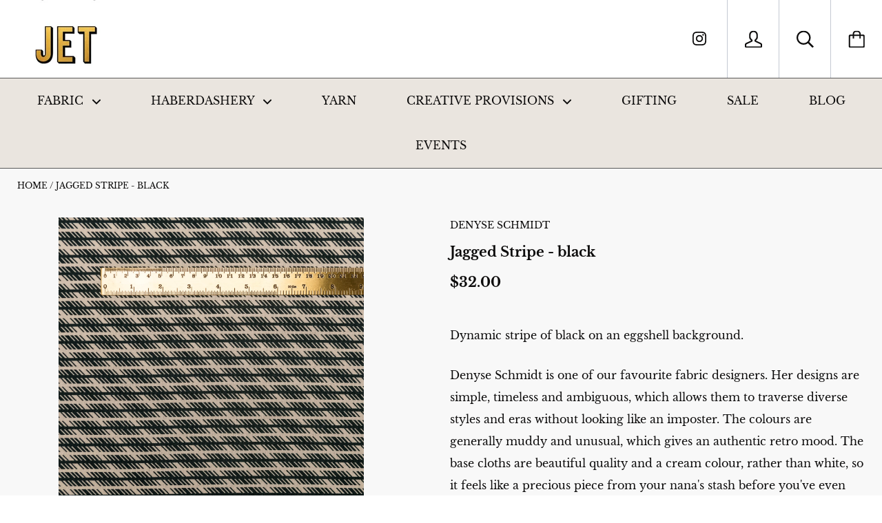

--- FILE ---
content_type: text/html; charset=utf-8
request_url: https://www.jetgreytown.com/products/jagged-stripe-black
body_size: 23748
content:
<!doctype html>

<!--[if IE 9 ]><html class="no-js csscalc no-flexbox ie9"><![endif]-->
<!--[if (gt IE 9)|!(IE)]><!--><html class="no-js"><!--<![endif]-->
  <head>
    <meta charset="utf-8"> 
    <meta http-equiv="X-UA-Compatible" content="IE=edge,chrome=1">
    <meta name="viewport" content="width=device-width, initial-scale=1.0, height=device-height, minimum-scale=1.0, user-scalable=0">

    <title>
      Jagged Stripe - black &ndash; JET
    </title>

    
      <meta name="description" content="Dynamic stripe of black on an eggshell background. Denyse Schmidt is one of our favourite fabric designers. Her designs are simple, timeless and ambiguous, which allows them to traverse diverse styles and eras without looking like an imposter. The colours are generally muddy and unusual, which gives an authentic retro ">
    

    <link rel="canonical" href="https://www.jetgreytown.com/products/jagged-stripe-black">

    

    


  <meta property="og:type" content="product">
  <meta property="og:title" content="Jagged Stripe - black">

  
    <meta property="og:image" content="http://www.jetgreytown.com/cdn/shop/products/JetFabric463_1024x.jpg?v=1588247514">
    <meta property="og:image:secure_url" content="https://www.jetgreytown.com/cdn/shop/products/JetFabric463_1024x.jpg?v=1588247514">
  

  <meta property="og:price:amount" content="3.20">
  <meta property="og:price:currency" content="NZD">



  <meta property="og:description" content="Dynamic stripe of black on an eggshell background. Denyse Schmidt is one of our favourite fabric designers. Her designs are simple, timeless and ambiguous, which allows them to traverse diverse styles and eras without looking like an imposter. The colours are generally muddy and unusual, which gives an authentic retro ">


<meta property="og:url" content="https://www.jetgreytown.com/products/jagged-stripe-black">
<meta property="og:site_name" content="JET">





<meta name="twitter:card" content="summary">

  <meta name="twitter:title" content="Jagged Stripe - black">
  <meta name="twitter:description" content="Dynamic stripe of black on an eggshell background.
Denyse Schmidt is one of our favourite fabric designers. Her designs are simple, timeless and ambiguous, which allows them to traverse diverse styles and eras without looking like an imposter. The colours are generally muddy and unusual, which gives an authentic retro mood. The base cloths are beautiful quality and a cream colour, rather than white, so it feels like a precious piece from your nana&#39;s stash before you&#39;ve even started sewing.
Denyse&#39;s designs are terrific for completing and repairing vintage quilts and equally fabulous as the confident star of retro-inspired clothing.
100% cotton
Mid-weight
Width: 110cm

Image orientation: length runs horizontally

Fabric cut from the bolt is supplied as a continuous piece
">
  <meta name="twitter:image" content="https://www.jetgreytown.com/cdn/shop/products/JetFabric463_medium.jpg?v=1588247514">
  <meta name="twitter:image:width" content="240">
  <meta name="twitter:image:height" content="240">


    <script>window.performance && window.performance.mark && window.performance.mark('shopify.content_for_header.start');</script><meta id="shopify-digital-wallet" name="shopify-digital-wallet" content="/27434647623/digital_wallets/dialog">
<meta name="shopify-checkout-api-token" content="186bf1b01f86d4591746ade04f5d9fc5">
<meta id="in-context-paypal-metadata" data-shop-id="27434647623" data-venmo-supported="false" data-environment="production" data-locale="en_US" data-paypal-v4="true" data-currency="NZD">
<link rel="alternate" type="application/json+oembed" href="https://www.jetgreytown.com/products/jagged-stripe-black.oembed">
<script async="async" src="/checkouts/internal/preloads.js?locale=en-NZ"></script>
<script id="shopify-features" type="application/json">{"accessToken":"186bf1b01f86d4591746ade04f5d9fc5","betas":["rich-media-storefront-analytics"],"domain":"www.jetgreytown.com","predictiveSearch":true,"shopId":27434647623,"locale":"en"}</script>
<script>var Shopify = Shopify || {};
Shopify.shop = "jet-greytown.myshopify.com";
Shopify.locale = "en";
Shopify.currency = {"active":"NZD","rate":"1.0"};
Shopify.country = "NZ";
Shopify.theme = {"name":"Kagami","id":81375133767,"schema_name":"Kagami","schema_version":"6.8.1","theme_store_id":747,"role":"main"};
Shopify.theme.handle = "null";
Shopify.theme.style = {"id":null,"handle":null};
Shopify.cdnHost = "www.jetgreytown.com/cdn";
Shopify.routes = Shopify.routes || {};
Shopify.routes.root = "/";</script>
<script type="module">!function(o){(o.Shopify=o.Shopify||{}).modules=!0}(window);</script>
<script>!function(o){function n(){var o=[];function n(){o.push(Array.prototype.slice.apply(arguments))}return n.q=o,n}var t=o.Shopify=o.Shopify||{};t.loadFeatures=n(),t.autoloadFeatures=n()}(window);</script>
<script id="shop-js-analytics" type="application/json">{"pageType":"product"}</script>
<script defer="defer" async type="module" src="//www.jetgreytown.com/cdn/shopifycloud/shop-js/modules/v2/client.init-shop-cart-sync_BdyHc3Nr.en.esm.js"></script>
<script defer="defer" async type="module" src="//www.jetgreytown.com/cdn/shopifycloud/shop-js/modules/v2/chunk.common_Daul8nwZ.esm.js"></script>
<script type="module">
  await import("//www.jetgreytown.com/cdn/shopifycloud/shop-js/modules/v2/client.init-shop-cart-sync_BdyHc3Nr.en.esm.js");
await import("//www.jetgreytown.com/cdn/shopifycloud/shop-js/modules/v2/chunk.common_Daul8nwZ.esm.js");

  window.Shopify.SignInWithShop?.initShopCartSync?.({"fedCMEnabled":true,"windoidEnabled":true});

</script>
<script id="__st">var __st={"a":27434647623,"offset":46800,"reqid":"6ffb76a8-3c70-4c0f-afd1-e053ccf40b1f-1768989182","pageurl":"www.jetgreytown.com\/products\/jagged-stripe-black","u":"b76fcf99004b","p":"product","rtyp":"product","rid":4605990666311};</script>
<script>window.ShopifyPaypalV4VisibilityTracking = true;</script>
<script id="captcha-bootstrap">!function(){'use strict';const t='contact',e='account',n='new_comment',o=[[t,t],['blogs',n],['comments',n],[t,'customer']],c=[[e,'customer_login'],[e,'guest_login'],[e,'recover_customer_password'],[e,'create_customer']],r=t=>t.map((([t,e])=>`form[action*='/${t}']:not([data-nocaptcha='true']) input[name='form_type'][value='${e}']`)).join(','),a=t=>()=>t?[...document.querySelectorAll(t)].map((t=>t.form)):[];function s(){const t=[...o],e=r(t);return a(e)}const i='password',u='form_key',d=['recaptcha-v3-token','g-recaptcha-response','h-captcha-response',i],f=()=>{try{return window.sessionStorage}catch{return}},m='__shopify_v',_=t=>t.elements[u];function p(t,e,n=!1){try{const o=window.sessionStorage,c=JSON.parse(o.getItem(e)),{data:r}=function(t){const{data:e,action:n}=t;return t[m]||n?{data:e,action:n}:{data:t,action:n}}(c);for(const[e,n]of Object.entries(r))t.elements[e]&&(t.elements[e].value=n);n&&o.removeItem(e)}catch(o){console.error('form repopulation failed',{error:o})}}const l='form_type',E='cptcha';function T(t){t.dataset[E]=!0}const w=window,h=w.document,L='Shopify',v='ce_forms',y='captcha';let A=!1;((t,e)=>{const n=(g='f06e6c50-85a8-45c8-87d0-21a2b65856fe',I='https://cdn.shopify.com/shopifycloud/storefront-forms-hcaptcha/ce_storefront_forms_captcha_hcaptcha.v1.5.2.iife.js',D={infoText:'Protected by hCaptcha',privacyText:'Privacy',termsText:'Terms'},(t,e,n)=>{const o=w[L][v],c=o.bindForm;if(c)return c(t,g,e,D).then(n);var r;o.q.push([[t,g,e,D],n]),r=I,A||(h.body.append(Object.assign(h.createElement('script'),{id:'captcha-provider',async:!0,src:r})),A=!0)});var g,I,D;w[L]=w[L]||{},w[L][v]=w[L][v]||{},w[L][v].q=[],w[L][y]=w[L][y]||{},w[L][y].protect=function(t,e){n(t,void 0,e),T(t)},Object.freeze(w[L][y]),function(t,e,n,w,h,L){const[v,y,A,g]=function(t,e,n){const i=e?o:[],u=t?c:[],d=[...i,...u],f=r(d),m=r(i),_=r(d.filter((([t,e])=>n.includes(e))));return[a(f),a(m),a(_),s()]}(w,h,L),I=t=>{const e=t.target;return e instanceof HTMLFormElement?e:e&&e.form},D=t=>v().includes(t);t.addEventListener('submit',(t=>{const e=I(t);if(!e)return;const n=D(e)&&!e.dataset.hcaptchaBound&&!e.dataset.recaptchaBound,o=_(e),c=g().includes(e)&&(!o||!o.value);(n||c)&&t.preventDefault(),c&&!n&&(function(t){try{if(!f())return;!function(t){const e=f();if(!e)return;const n=_(t);if(!n)return;const o=n.value;o&&e.removeItem(o)}(t);const e=Array.from(Array(32),(()=>Math.random().toString(36)[2])).join('');!function(t,e){_(t)||t.append(Object.assign(document.createElement('input'),{type:'hidden',name:u})),t.elements[u].value=e}(t,e),function(t,e){const n=f();if(!n)return;const o=[...t.querySelectorAll(`input[type='${i}']`)].map((({name:t})=>t)),c=[...d,...o],r={};for(const[a,s]of new FormData(t).entries())c.includes(a)||(r[a]=s);n.setItem(e,JSON.stringify({[m]:1,action:t.action,data:r}))}(t,e)}catch(e){console.error('failed to persist form',e)}}(e),e.submit())}));const S=(t,e)=>{t&&!t.dataset[E]&&(n(t,e.some((e=>e===t))),T(t))};for(const o of['focusin','change'])t.addEventListener(o,(t=>{const e=I(t);D(e)&&S(e,y())}));const B=e.get('form_key'),M=e.get(l),P=B&&M;t.addEventListener('DOMContentLoaded',(()=>{const t=y();if(P)for(const e of t)e.elements[l].value===M&&p(e,B);[...new Set([...A(),...v().filter((t=>'true'===t.dataset.shopifyCaptcha))])].forEach((e=>S(e,t)))}))}(h,new URLSearchParams(w.location.search),n,t,e,['guest_login'])})(!0,!0)}();</script>
<script integrity="sha256-4kQ18oKyAcykRKYeNunJcIwy7WH5gtpwJnB7kiuLZ1E=" data-source-attribution="shopify.loadfeatures" defer="defer" src="//www.jetgreytown.com/cdn/shopifycloud/storefront/assets/storefront/load_feature-a0a9edcb.js" crossorigin="anonymous"></script>
<script data-source-attribution="shopify.dynamic_checkout.dynamic.init">var Shopify=Shopify||{};Shopify.PaymentButton=Shopify.PaymentButton||{isStorefrontPortableWallets:!0,init:function(){window.Shopify.PaymentButton.init=function(){};var t=document.createElement("script");t.src="https://www.jetgreytown.com/cdn/shopifycloud/portable-wallets/latest/portable-wallets.en.js",t.type="module",document.head.appendChild(t)}};
</script>
<script data-source-attribution="shopify.dynamic_checkout.buyer_consent">
  function portableWalletsHideBuyerConsent(e){var t=document.getElementById("shopify-buyer-consent"),n=document.getElementById("shopify-subscription-policy-button");t&&n&&(t.classList.add("hidden"),t.setAttribute("aria-hidden","true"),n.removeEventListener("click",e))}function portableWalletsShowBuyerConsent(e){var t=document.getElementById("shopify-buyer-consent"),n=document.getElementById("shopify-subscription-policy-button");t&&n&&(t.classList.remove("hidden"),t.removeAttribute("aria-hidden"),n.addEventListener("click",e))}window.Shopify?.PaymentButton&&(window.Shopify.PaymentButton.hideBuyerConsent=portableWalletsHideBuyerConsent,window.Shopify.PaymentButton.showBuyerConsent=portableWalletsShowBuyerConsent);
</script>
<script>
  function portableWalletsCleanup(e){e&&e.src&&console.error("Failed to load portable wallets script "+e.src);var t=document.querySelectorAll("shopify-accelerated-checkout .shopify-payment-button__skeleton, shopify-accelerated-checkout-cart .wallet-cart-button__skeleton"),e=document.getElementById("shopify-buyer-consent");for(let e=0;e<t.length;e++)t[e].remove();e&&e.remove()}function portableWalletsNotLoadedAsModule(e){e instanceof ErrorEvent&&"string"==typeof e.message&&e.message.includes("import.meta")&&"string"==typeof e.filename&&e.filename.includes("portable-wallets")&&(window.removeEventListener("error",portableWalletsNotLoadedAsModule),window.Shopify.PaymentButton.failedToLoad=e,"loading"===document.readyState?document.addEventListener("DOMContentLoaded",window.Shopify.PaymentButton.init):window.Shopify.PaymentButton.init())}window.addEventListener("error",portableWalletsNotLoadedAsModule);
</script>

<script type="module" src="https://www.jetgreytown.com/cdn/shopifycloud/portable-wallets/latest/portable-wallets.en.js" onError="portableWalletsCleanup(this)" crossorigin="anonymous"></script>
<script nomodule>
  document.addEventListener("DOMContentLoaded", portableWalletsCleanup);
</script>

<link id="shopify-accelerated-checkout-styles" rel="stylesheet" media="screen" href="https://www.jetgreytown.com/cdn/shopifycloud/portable-wallets/latest/accelerated-checkout-backwards-compat.css" crossorigin="anonymous">
<style id="shopify-accelerated-checkout-cart">
        #shopify-buyer-consent {
  margin-top: 1em;
  display: inline-block;
  width: 100%;
}

#shopify-buyer-consent.hidden {
  display: none;
}

#shopify-subscription-policy-button {
  background: none;
  border: none;
  padding: 0;
  text-decoration: underline;
  font-size: inherit;
  cursor: pointer;
}

#shopify-subscription-policy-button::before {
  box-shadow: none;
}

      </style>

<script>window.performance && window.performance.mark && window.performance.mark('shopify.content_for_header.end');</script>

    <script src="//www.jetgreytown.com/cdn/shop/t/2/assets/lazysizes.min.js?v=174358363404432586981587701125" async></script>
    <link href="//www.jetgreytown.com/cdn/shop/t/2/assets/theme.scss.css?v=22120171817402600071759259680" rel="stylesheet" type="text/css" media="all" />

    <script>
      // This allows to expose several variables to the global scope, to be used in scripts
      window.theme = {
        template: "product",
        currentPage: 1,
        localeRootUrl: '',
        shopCurrency: "NZD",
        moneyFormat: "${{amount}}",
        moneyWithCurrencyFormat: "${{amount}} NZD",
        collectionSortBy: null
      };

      window.languages = {
        autocompleteNoResults: "Sorry, we couldn\u0026#39;t find anything",
        autocompleteSeeAll: "See everything we found",
        closeReview: "Close",
        passwordRecoverTitle: "Recover your password",
        shippingEstimatorSubmitting: "Estimating...",
        shippingEstimatorSubmit: "Estimate",
        shippingEstimatorError: "There are some errors:",
        shippingEstimatorRates: "Available shipping rates:",
        shippingEstimatorNoRates: "Sorry, we do not ship to this destination",
        cartEstimatedShipping: "+ Estimated shipping:",
        addToCartLabel: "Add to your order",
        soldOutLabel: "Sold out",
        onSaleLabel: "Sale!",
        unavailableLabel: "This is currently unavailable, sorry",
        addToCartButton: "Add to your order",
        addingToCartButton: "Rightio - we\u0026#39;ll add that to your order",
        addedToCartButton: "Added to your order - nice choice"
      }
    </script>

    
  <script type="application/ld+json">
  {
    "@context": "http://schema.org",
    "@type": "Product",
    "offers": [{
          "@type": "Offer",
          "name": "Cut from the bolt - by the metre",
          "availability":"https://schema.org/InStock",
          "price": "32.00",
          "priceCurrency": "NZD",
          "priceValidUntil": "2026-01-31","url": "/products/jagged-stripe-black/products/jagged-stripe-black?variant=37407580618926"
        },
{
          "@type": "Offer",
          "name": "Cut from the bolt - 10cm",
          "availability":"https://schema.org/InStock",
          "price": "3.20",
          "priceCurrency": "NZD",
          "priceValidUntil": "2026-01-31","url": "/products/jagged-stripe-black/products/jagged-stripe-black?variant=37407580651694"
        },
{
          "@type": "Offer",
          "name": "Fat quarter - 50cm x 55cm",
          "availability":"https://schema.org/InStock",
          "price": "8.00",
          "priceCurrency": "NZD",
          "priceValidUntil": "2026-01-31","url": "/products/jagged-stripe-black/products/jagged-stripe-black?variant=37407580684462"
        }
],

    "brand": {
      "name": "Denyse Schmidt"
    },
    "name": "Jagged Stripe - black",
    "description": "Dynamic stripe of black on an eggshell background.\nDenyse Schmidt is one of our favourite fabric designers. Her designs are simple, timeless and ambiguous, which allows them to traverse diverse styles and eras without looking like an imposter. The colours are generally muddy and unusual, which gives an authentic retro mood. The base cloths are beautiful quality and a cream colour, rather than white, so it feels like a precious piece from your nana's stash before you've even started sewing.\nDenyse's designs are terrific for completing and repairing vintage quilts and equally fabulous as the confident star of retro-inspired clothing.\n100% cotton\nMid-weight\nWidth: 110cm\n\nImage orientation: length runs horizontally\n\nFabric cut from the bolt is supplied as a continuous piece\n",
    "category": "Fabric",
    "url": "/products/jagged-stripe-black/products/jagged-stripe-black",
    "sku": "",
    "image": {
      "@type": "ImageObject",
      "url": "https://www.jetgreytown.com/cdn/shop/products/JetFabric463_1024x.jpg?v=1588247514",
      "image": "https://www.jetgreytown.com/cdn/shop/products/JetFabric463_1024x.jpg?v=1588247514",
      "name": "Jagged Stripe - black",
      "width": "1024",
      "height": "1024"
    }
  }
  </script>

  <link href="https://monorail-edge.shopifysvc.com" rel="dns-prefetch">
<script>(function(){if ("sendBeacon" in navigator && "performance" in window) {try {var session_token_from_headers = performance.getEntriesByType('navigation')[0].serverTiming.find(x => x.name == '_s').description;} catch {var session_token_from_headers = undefined;}var session_cookie_matches = document.cookie.match(/_shopify_s=([^;]*)/);var session_token_from_cookie = session_cookie_matches && session_cookie_matches.length === 2 ? session_cookie_matches[1] : "";var session_token = session_token_from_headers || session_token_from_cookie || "";function handle_abandonment_event(e) {var entries = performance.getEntries().filter(function(entry) {return /monorail-edge.shopifysvc.com/.test(entry.name);});if (!window.abandonment_tracked && entries.length === 0) {window.abandonment_tracked = true;var currentMs = Date.now();var navigation_start = performance.timing.navigationStart;var payload = {shop_id: 27434647623,url: window.location.href,navigation_start,duration: currentMs - navigation_start,session_token,page_type: "product"};window.navigator.sendBeacon("https://monorail-edge.shopifysvc.com/v1/produce", JSON.stringify({schema_id: "online_store_buyer_site_abandonment/1.1",payload: payload,metadata: {event_created_at_ms: currentMs,event_sent_at_ms: currentMs}}));}}window.addEventListener('pagehide', handle_abandonment_event);}}());</script>
<script id="web-pixels-manager-setup">(function e(e,d,r,n,o){if(void 0===o&&(o={}),!Boolean(null===(a=null===(i=window.Shopify)||void 0===i?void 0:i.analytics)||void 0===a?void 0:a.replayQueue)){var i,a;window.Shopify=window.Shopify||{};var t=window.Shopify;t.analytics=t.analytics||{};var s=t.analytics;s.replayQueue=[],s.publish=function(e,d,r){return s.replayQueue.push([e,d,r]),!0};try{self.performance.mark("wpm:start")}catch(e){}var l=function(){var e={modern:/Edge?\/(1{2}[4-9]|1[2-9]\d|[2-9]\d{2}|\d{4,})\.\d+(\.\d+|)|Firefox\/(1{2}[4-9]|1[2-9]\d|[2-9]\d{2}|\d{4,})\.\d+(\.\d+|)|Chrom(ium|e)\/(9{2}|\d{3,})\.\d+(\.\d+|)|(Maci|X1{2}).+ Version\/(15\.\d+|(1[6-9]|[2-9]\d|\d{3,})\.\d+)([,.]\d+|)( \(\w+\)|)( Mobile\/\w+|) Safari\/|Chrome.+OPR\/(9{2}|\d{3,})\.\d+\.\d+|(CPU[ +]OS|iPhone[ +]OS|CPU[ +]iPhone|CPU IPhone OS|CPU iPad OS)[ +]+(15[._]\d+|(1[6-9]|[2-9]\d|\d{3,})[._]\d+)([._]\d+|)|Android:?[ /-](13[3-9]|1[4-9]\d|[2-9]\d{2}|\d{4,})(\.\d+|)(\.\d+|)|Android.+Firefox\/(13[5-9]|1[4-9]\d|[2-9]\d{2}|\d{4,})\.\d+(\.\d+|)|Android.+Chrom(ium|e)\/(13[3-9]|1[4-9]\d|[2-9]\d{2}|\d{4,})\.\d+(\.\d+|)|SamsungBrowser\/([2-9]\d|\d{3,})\.\d+/,legacy:/Edge?\/(1[6-9]|[2-9]\d|\d{3,})\.\d+(\.\d+|)|Firefox\/(5[4-9]|[6-9]\d|\d{3,})\.\d+(\.\d+|)|Chrom(ium|e)\/(5[1-9]|[6-9]\d|\d{3,})\.\d+(\.\d+|)([\d.]+$|.*Safari\/(?![\d.]+ Edge\/[\d.]+$))|(Maci|X1{2}).+ Version\/(10\.\d+|(1[1-9]|[2-9]\d|\d{3,})\.\d+)([,.]\d+|)( \(\w+\)|)( Mobile\/\w+|) Safari\/|Chrome.+OPR\/(3[89]|[4-9]\d|\d{3,})\.\d+\.\d+|(CPU[ +]OS|iPhone[ +]OS|CPU[ +]iPhone|CPU IPhone OS|CPU iPad OS)[ +]+(10[._]\d+|(1[1-9]|[2-9]\d|\d{3,})[._]\d+)([._]\d+|)|Android:?[ /-](13[3-9]|1[4-9]\d|[2-9]\d{2}|\d{4,})(\.\d+|)(\.\d+|)|Mobile Safari.+OPR\/([89]\d|\d{3,})\.\d+\.\d+|Android.+Firefox\/(13[5-9]|1[4-9]\d|[2-9]\d{2}|\d{4,})\.\d+(\.\d+|)|Android.+Chrom(ium|e)\/(13[3-9]|1[4-9]\d|[2-9]\d{2}|\d{4,})\.\d+(\.\d+|)|Android.+(UC? ?Browser|UCWEB|U3)[ /]?(15\.([5-9]|\d{2,})|(1[6-9]|[2-9]\d|\d{3,})\.\d+)\.\d+|SamsungBrowser\/(5\.\d+|([6-9]|\d{2,})\.\d+)|Android.+MQ{2}Browser\/(14(\.(9|\d{2,})|)|(1[5-9]|[2-9]\d|\d{3,})(\.\d+|))(\.\d+|)|K[Aa][Ii]OS\/(3\.\d+|([4-9]|\d{2,})\.\d+)(\.\d+|)/},d=e.modern,r=e.legacy,n=navigator.userAgent;return n.match(d)?"modern":n.match(r)?"legacy":"unknown"}(),u="modern"===l?"modern":"legacy",c=(null!=n?n:{modern:"",legacy:""})[u],f=function(e){return[e.baseUrl,"/wpm","/b",e.hashVersion,"modern"===e.buildTarget?"m":"l",".js"].join("")}({baseUrl:d,hashVersion:r,buildTarget:u}),m=function(e){var d=e.version,r=e.bundleTarget,n=e.surface,o=e.pageUrl,i=e.monorailEndpoint;return{emit:function(e){var a=e.status,t=e.errorMsg,s=(new Date).getTime(),l=JSON.stringify({metadata:{event_sent_at_ms:s},events:[{schema_id:"web_pixels_manager_load/3.1",payload:{version:d,bundle_target:r,page_url:o,status:a,surface:n,error_msg:t},metadata:{event_created_at_ms:s}}]});if(!i)return console&&console.warn&&console.warn("[Web Pixels Manager] No Monorail endpoint provided, skipping logging."),!1;try{return self.navigator.sendBeacon.bind(self.navigator)(i,l)}catch(e){}var u=new XMLHttpRequest;try{return u.open("POST",i,!0),u.setRequestHeader("Content-Type","text/plain"),u.send(l),!0}catch(e){return console&&console.warn&&console.warn("[Web Pixels Manager] Got an unhandled error while logging to Monorail."),!1}}}}({version:r,bundleTarget:l,surface:e.surface,pageUrl:self.location.href,monorailEndpoint:e.monorailEndpoint});try{o.browserTarget=l,function(e){var d=e.src,r=e.async,n=void 0===r||r,o=e.onload,i=e.onerror,a=e.sri,t=e.scriptDataAttributes,s=void 0===t?{}:t,l=document.createElement("script"),u=document.querySelector("head"),c=document.querySelector("body");if(l.async=n,l.src=d,a&&(l.integrity=a,l.crossOrigin="anonymous"),s)for(var f in s)if(Object.prototype.hasOwnProperty.call(s,f))try{l.dataset[f]=s[f]}catch(e){}if(o&&l.addEventListener("load",o),i&&l.addEventListener("error",i),u)u.appendChild(l);else{if(!c)throw new Error("Did not find a head or body element to append the script");c.appendChild(l)}}({src:f,async:!0,onload:function(){if(!function(){var e,d;return Boolean(null===(d=null===(e=window.Shopify)||void 0===e?void 0:e.analytics)||void 0===d?void 0:d.initialized)}()){var d=window.webPixelsManager.init(e)||void 0;if(d){var r=window.Shopify.analytics;r.replayQueue.forEach((function(e){var r=e[0],n=e[1],o=e[2];d.publishCustomEvent(r,n,o)})),r.replayQueue=[],r.publish=d.publishCustomEvent,r.visitor=d.visitor,r.initialized=!0}}},onerror:function(){return m.emit({status:"failed",errorMsg:"".concat(f," has failed to load")})},sri:function(e){var d=/^sha384-[A-Za-z0-9+/=]+$/;return"string"==typeof e&&d.test(e)}(c)?c:"",scriptDataAttributes:o}),m.emit({status:"loading"})}catch(e){m.emit({status:"failed",errorMsg:(null==e?void 0:e.message)||"Unknown error"})}}})({shopId: 27434647623,storefrontBaseUrl: "https://www.jetgreytown.com",extensionsBaseUrl: "https://extensions.shopifycdn.com/cdn/shopifycloud/web-pixels-manager",monorailEndpoint: "https://monorail-edge.shopifysvc.com/unstable/produce_batch",surface: "storefront-renderer",enabledBetaFlags: ["2dca8a86"],webPixelsConfigList: [{"id":"shopify-app-pixel","configuration":"{}","eventPayloadVersion":"v1","runtimeContext":"STRICT","scriptVersion":"0450","apiClientId":"shopify-pixel","type":"APP","privacyPurposes":["ANALYTICS","MARKETING"]},{"id":"shopify-custom-pixel","eventPayloadVersion":"v1","runtimeContext":"LAX","scriptVersion":"0450","apiClientId":"shopify-pixel","type":"CUSTOM","privacyPurposes":["ANALYTICS","MARKETING"]}],isMerchantRequest: false,initData: {"shop":{"name":"JET","paymentSettings":{"currencyCode":"NZD"},"myshopifyDomain":"jet-greytown.myshopify.com","countryCode":"NZ","storefrontUrl":"https:\/\/www.jetgreytown.com"},"customer":null,"cart":null,"checkout":null,"productVariants":[{"price":{"amount":32.0,"currencyCode":"NZD"},"product":{"title":"Jagged Stripe - black","vendor":"Denyse Schmidt","id":"4605990666311","untranslatedTitle":"Jagged Stripe - black","url":"\/products\/jagged-stripe-black","type":"Fabric"},"id":"37407580618926","image":{"src":"\/\/www.jetgreytown.com\/cdn\/shop\/products\/JetFabric463.jpg?v=1588247514"},"sku":"","title":"Cut from the bolt - by the metre","untranslatedTitle":"Cut from the bolt - by the metre"},{"price":{"amount":3.2,"currencyCode":"NZD"},"product":{"title":"Jagged Stripe - black","vendor":"Denyse Schmidt","id":"4605990666311","untranslatedTitle":"Jagged Stripe - black","url":"\/products\/jagged-stripe-black","type":"Fabric"},"id":"37407580651694","image":{"src":"\/\/www.jetgreytown.com\/cdn\/shop\/products\/JetFabric463.jpg?v=1588247514"},"sku":"","title":"Cut from the bolt - 10cm","untranslatedTitle":"Cut from the bolt - 10cm"},{"price":{"amount":8.0,"currencyCode":"NZD"},"product":{"title":"Jagged Stripe - black","vendor":"Denyse Schmidt","id":"4605990666311","untranslatedTitle":"Jagged Stripe - black","url":"\/products\/jagged-stripe-black","type":"Fabric"},"id":"37407580684462","image":{"src":"\/\/www.jetgreytown.com\/cdn\/shop\/products\/JetFabric463.jpg?v=1588247514"},"sku":"","title":"Fat quarter - 50cm x 55cm","untranslatedTitle":"Fat quarter - 50cm x 55cm"}],"purchasingCompany":null},},"https://www.jetgreytown.com/cdn","fcfee988w5aeb613cpc8e4bc33m6693e112",{"modern":"","legacy":""},{"shopId":"27434647623","storefrontBaseUrl":"https:\/\/www.jetgreytown.com","extensionBaseUrl":"https:\/\/extensions.shopifycdn.com\/cdn\/shopifycloud\/web-pixels-manager","surface":"storefront-renderer","enabledBetaFlags":"[\"2dca8a86\"]","isMerchantRequest":"false","hashVersion":"fcfee988w5aeb613cpc8e4bc33m6693e112","publish":"custom","events":"[[\"page_viewed\",{}],[\"product_viewed\",{\"productVariant\":{\"price\":{\"amount\":32.0,\"currencyCode\":\"NZD\"},\"product\":{\"title\":\"Jagged Stripe - black\",\"vendor\":\"Denyse Schmidt\",\"id\":\"4605990666311\",\"untranslatedTitle\":\"Jagged Stripe - black\",\"url\":\"\/products\/jagged-stripe-black\",\"type\":\"Fabric\"},\"id\":\"37407580618926\",\"image\":{\"src\":\"\/\/www.jetgreytown.com\/cdn\/shop\/products\/JetFabric463.jpg?v=1588247514\"},\"sku\":\"\",\"title\":\"Cut from the bolt - by the metre\",\"untranslatedTitle\":\"Cut from the bolt - by the metre\"}}]]"});</script><script>
  window.ShopifyAnalytics = window.ShopifyAnalytics || {};
  window.ShopifyAnalytics.meta = window.ShopifyAnalytics.meta || {};
  window.ShopifyAnalytics.meta.currency = 'NZD';
  var meta = {"product":{"id":4605990666311,"gid":"gid:\/\/shopify\/Product\/4605990666311","vendor":"Denyse Schmidt","type":"Fabric","handle":"jagged-stripe-black","variants":[{"id":37407580618926,"price":3200,"name":"Jagged Stripe - black - Cut from the bolt - by the metre","public_title":"Cut from the bolt - by the metre","sku":""},{"id":37407580651694,"price":320,"name":"Jagged Stripe - black - Cut from the bolt - 10cm","public_title":"Cut from the bolt - 10cm","sku":""},{"id":37407580684462,"price":800,"name":"Jagged Stripe - black - Fat quarter - 50cm x 55cm","public_title":"Fat quarter - 50cm x 55cm","sku":""}],"remote":false},"page":{"pageType":"product","resourceType":"product","resourceId":4605990666311,"requestId":"6ffb76a8-3c70-4c0f-afd1-e053ccf40b1f-1768989182"}};
  for (var attr in meta) {
    window.ShopifyAnalytics.meta[attr] = meta[attr];
  }
</script>
<script class="analytics">
  (function () {
    var customDocumentWrite = function(content) {
      var jquery = null;

      if (window.jQuery) {
        jquery = window.jQuery;
      } else if (window.Checkout && window.Checkout.$) {
        jquery = window.Checkout.$;
      }

      if (jquery) {
        jquery('body').append(content);
      }
    };

    var hasLoggedConversion = function(token) {
      if (token) {
        return document.cookie.indexOf('loggedConversion=' + token) !== -1;
      }
      return false;
    }

    var setCookieIfConversion = function(token) {
      if (token) {
        var twoMonthsFromNow = new Date(Date.now());
        twoMonthsFromNow.setMonth(twoMonthsFromNow.getMonth() + 2);

        document.cookie = 'loggedConversion=' + token + '; expires=' + twoMonthsFromNow;
      }
    }

    var trekkie = window.ShopifyAnalytics.lib = window.trekkie = window.trekkie || [];
    if (trekkie.integrations) {
      return;
    }
    trekkie.methods = [
      'identify',
      'page',
      'ready',
      'track',
      'trackForm',
      'trackLink'
    ];
    trekkie.factory = function(method) {
      return function() {
        var args = Array.prototype.slice.call(arguments);
        args.unshift(method);
        trekkie.push(args);
        return trekkie;
      };
    };
    for (var i = 0; i < trekkie.methods.length; i++) {
      var key = trekkie.methods[i];
      trekkie[key] = trekkie.factory(key);
    }
    trekkie.load = function(config) {
      trekkie.config = config || {};
      trekkie.config.initialDocumentCookie = document.cookie;
      var first = document.getElementsByTagName('script')[0];
      var script = document.createElement('script');
      script.type = 'text/javascript';
      script.onerror = function(e) {
        var scriptFallback = document.createElement('script');
        scriptFallback.type = 'text/javascript';
        scriptFallback.onerror = function(error) {
                var Monorail = {
      produce: function produce(monorailDomain, schemaId, payload) {
        var currentMs = new Date().getTime();
        var event = {
          schema_id: schemaId,
          payload: payload,
          metadata: {
            event_created_at_ms: currentMs,
            event_sent_at_ms: currentMs
          }
        };
        return Monorail.sendRequest("https://" + monorailDomain + "/v1/produce", JSON.stringify(event));
      },
      sendRequest: function sendRequest(endpointUrl, payload) {
        // Try the sendBeacon API
        if (window && window.navigator && typeof window.navigator.sendBeacon === 'function' && typeof window.Blob === 'function' && !Monorail.isIos12()) {
          var blobData = new window.Blob([payload], {
            type: 'text/plain'
          });

          if (window.navigator.sendBeacon(endpointUrl, blobData)) {
            return true;
          } // sendBeacon was not successful

        } // XHR beacon

        var xhr = new XMLHttpRequest();

        try {
          xhr.open('POST', endpointUrl);
          xhr.setRequestHeader('Content-Type', 'text/plain');
          xhr.send(payload);
        } catch (e) {
          console.log(e);
        }

        return false;
      },
      isIos12: function isIos12() {
        return window.navigator.userAgent.lastIndexOf('iPhone; CPU iPhone OS 12_') !== -1 || window.navigator.userAgent.lastIndexOf('iPad; CPU OS 12_') !== -1;
      }
    };
    Monorail.produce('monorail-edge.shopifysvc.com',
      'trekkie_storefront_load_errors/1.1',
      {shop_id: 27434647623,
      theme_id: 81375133767,
      app_name: "storefront",
      context_url: window.location.href,
      source_url: "//www.jetgreytown.com/cdn/s/trekkie.storefront.cd680fe47e6c39ca5d5df5f0a32d569bc48c0f27.min.js"});

        };
        scriptFallback.async = true;
        scriptFallback.src = '//www.jetgreytown.com/cdn/s/trekkie.storefront.cd680fe47e6c39ca5d5df5f0a32d569bc48c0f27.min.js';
        first.parentNode.insertBefore(scriptFallback, first);
      };
      script.async = true;
      script.src = '//www.jetgreytown.com/cdn/s/trekkie.storefront.cd680fe47e6c39ca5d5df5f0a32d569bc48c0f27.min.js';
      first.parentNode.insertBefore(script, first);
    };
    trekkie.load(
      {"Trekkie":{"appName":"storefront","development":false,"defaultAttributes":{"shopId":27434647623,"isMerchantRequest":null,"themeId":81375133767,"themeCityHash":"1013536806803255535","contentLanguage":"en","currency":"NZD","eventMetadataId":"51da105e-97ad-4c75-bc6b-6b45ae94e7a4"},"isServerSideCookieWritingEnabled":true,"monorailRegion":"shop_domain","enabledBetaFlags":["65f19447"]},"Session Attribution":{},"S2S":{"facebookCapiEnabled":false,"source":"trekkie-storefront-renderer","apiClientId":580111}}
    );

    var loaded = false;
    trekkie.ready(function() {
      if (loaded) return;
      loaded = true;

      window.ShopifyAnalytics.lib = window.trekkie;

      var originalDocumentWrite = document.write;
      document.write = customDocumentWrite;
      try { window.ShopifyAnalytics.merchantGoogleAnalytics.call(this); } catch(error) {};
      document.write = originalDocumentWrite;

      window.ShopifyAnalytics.lib.page(null,{"pageType":"product","resourceType":"product","resourceId":4605990666311,"requestId":"6ffb76a8-3c70-4c0f-afd1-e053ccf40b1f-1768989182","shopifyEmitted":true});

      var match = window.location.pathname.match(/checkouts\/(.+)\/(thank_you|post_purchase)/)
      var token = match? match[1]: undefined;
      if (!hasLoggedConversion(token)) {
        setCookieIfConversion(token);
        window.ShopifyAnalytics.lib.track("Viewed Product",{"currency":"NZD","variantId":37407580618926,"productId":4605990666311,"productGid":"gid:\/\/shopify\/Product\/4605990666311","name":"Jagged Stripe - black - Cut from the bolt - by the metre","price":"32.00","sku":"","brand":"Denyse Schmidt","variant":"Cut from the bolt - by the metre","category":"Fabric","nonInteraction":true,"remote":false},undefined,undefined,{"shopifyEmitted":true});
      window.ShopifyAnalytics.lib.track("monorail:\/\/trekkie_storefront_viewed_product\/1.1",{"currency":"NZD","variantId":37407580618926,"productId":4605990666311,"productGid":"gid:\/\/shopify\/Product\/4605990666311","name":"Jagged Stripe - black - Cut from the bolt - by the metre","price":"32.00","sku":"","brand":"Denyse Schmidt","variant":"Cut from the bolt - by the metre","category":"Fabric","nonInteraction":true,"remote":false,"referer":"https:\/\/www.jetgreytown.com\/products\/jagged-stripe-black"});
      }
    });


        var eventsListenerScript = document.createElement('script');
        eventsListenerScript.async = true;
        eventsListenerScript.src = "//www.jetgreytown.com/cdn/shopifycloud/storefront/assets/shop_events_listener-3da45d37.js";
        document.getElementsByTagName('head')[0].appendChild(eventsListenerScript);

})();</script>
<script
  defer
  src="https://www.jetgreytown.com/cdn/shopifycloud/perf-kit/shopify-perf-kit-3.0.4.min.js"
  data-application="storefront-renderer"
  data-shop-id="27434647623"
  data-render-region="gcp-us-central1"
  data-page-type="product"
  data-theme-instance-id="81375133767"
  data-theme-name="Kagami"
  data-theme-version="6.8.1"
  data-monorail-region="shop_domain"
  data-resource-timing-sampling-rate="10"
  data-shs="true"
  data-shs-beacon="true"
  data-shs-export-with-fetch="true"
  data-shs-logs-sample-rate="1"
  data-shs-beacon-endpoint="https://www.jetgreytown.com/api/collect"
></script>
</head>

  

  <body class="kagami--v6 template-product ">
    <svg style="position: absolute; width: 0; height: 0;" width="0" height="0" version="1.1" xmlns="http://www.w3.org/2000/svg" xmlns:xlink="http://www.w3.org/1999/xlink">
  <defs>
    <symbol id="icon-google-plus" viewBox="0 0 41 32">
      <title>google-plus</title>
      <path class="path1" d="M12.995 14.142v4.456h7.37c-0.297 1.912-2.228 5.606-7.37 5.606-4.437 0-8.057-3.676-8.057-8.206s3.621-8.206 8.057-8.206c2.525 0 4.214 1.077 5.18 2.005l3.527-3.397c-2.265-2.117-5.198-3.397-8.707-3.397-7.185 0-12.996 5.811-12.996 12.996s5.811 12.996 12.996 12.996c7.5 0 12.476-5.272 12.476-12.698 0-0.854-0.092-1.504-0.204-2.153h-12.272zM40.844 14.142h-3.713v-3.713h-3.713v3.713h-3.713v3.713h3.713v3.713h3.713v-3.713h3.713z"></path>
    </symbol>
    <symbol id="icon-instagram" viewBox="0 0 32 32">
      <title>instagram</title>
      <path class="path1" d="M15.994 2.886c4.273 0 4.775 0.019 6.464 0.095 1.562 0.070 2.406 0.33 2.971 0.552 0.749 0.292 1.283 0.635 1.841 1.194s0.908 1.092 1.194 1.841c0.216 0.565 0.483 1.41 0.552 2.971 0.076 1.689 0.095 2.19 0.095 6.464s-0.019 4.775-0.095 6.464c-0.070 1.562-0.33 2.406-0.552 2.971-0.292 0.749-0.635 1.283-1.194 1.841s-1.092 0.908-1.841 1.194c-0.565 0.216-1.41 0.483-2.971 0.552-1.689 0.076-2.19 0.095-6.464 0.095s-4.775-0.019-6.464-0.095c-1.562-0.070-2.406-0.33-2.971-0.552-0.749-0.292-1.283-0.635-1.841-1.194s-0.908-1.092-1.194-1.841c-0.216-0.565-0.483-1.41-0.552-2.971-0.076-1.689-0.095-2.19-0.095-6.464s0.019-4.775 0.095-6.464c0.070-1.562 0.33-2.406 0.552-2.971 0.292-0.749 0.635-1.283 1.194-1.841s1.092-0.908 1.841-1.194c0.565-0.216 1.41-0.483 2.971-0.552 1.689-0.083 2.19-0.095 6.464-0.095zM15.994 0.003c-4.343 0-4.889 0.019-6.597 0.095-1.702 0.076-2.864 0.349-3.879 0.743-1.054 0.406-1.943 0.959-2.832 1.848s-1.435 1.784-1.848 2.832c-0.394 1.016-0.667 2.178-0.743 3.886-0.076 1.702-0.095 2.248-0.095 6.59s0.019 4.889 0.095 6.597c0.076 1.702 0.349 2.864 0.743 3.886 0.406 1.054 0.959 1.943 1.848 2.832s1.784 1.435 2.832 1.848c1.016 0.394 2.178 0.667 3.886 0.743s2.248 0.095 6.597 0.095 4.889-0.019 6.597-0.095c1.702-0.076 2.864-0.349 3.886-0.743 1.054-0.406 1.943-0.959 2.832-1.848s1.435-1.784 1.848-2.832c0.394-1.016 0.667-2.178 0.743-3.886s0.095-2.248 0.095-6.597-0.019-4.889-0.095-6.597c-0.076-1.702-0.349-2.864-0.743-3.886-0.406-1.054-0.959-1.943-1.848-2.832s-1.784-1.435-2.832-1.848c-1.016-0.394-2.178-0.667-3.886-0.743-1.714-0.070-2.26-0.089-6.603-0.089v0zM15.994 7.781c-4.533 0-8.216 3.676-8.216 8.216s3.683 8.216 8.216 8.216 8.216-3.683 8.216-8.216-3.683-8.216-8.216-8.216zM15.994 21.33c-2.946 0-5.333-2.387-5.333-5.333s2.387-5.333 5.333-5.333c2.946 0 5.333 2.387 5.333 5.333s-2.387 5.333-5.333 5.333zM26.451 7.457c0 1.059-0.858 1.917-1.917 1.917s-1.917-0.858-1.917-1.917c0-1.059 0.858-1.917 1.917-1.917s1.917 0.858 1.917 1.917z"></path>
    </symbol>
    <symbol id="icon-fancy" viewBox="0 0 24 32">
      <title>fancy</title>
      <path class="path1" d="M22.854 9.333q0-3.875-3.271-6.604t-7.854-2.729-7.833 2.729-3.25 6.604v12.458q0 0.75 0.688 1.312t1.646 0.562h6.042v6.042q0 0.958 0.792 1.625t1.917 0.667 1.938-0.667 0.813-1.625v-6.042h6.083q0.958 0 1.625-0.562t0.667-1.312v-12.458z"></path>
    </symbol>
    <symbol id="icon-twitter" viewBox="0 0 32 32">
      <title>twitter</title>
      <path class="path1" d="M31.813 6.126q-1.348 1.988-3.235 3.37 0 0.135 0.034 0.421t0.034 0.421q0 2.629-0.775 5.257t-2.359 5.021-3.758 4.246-5.223 2.966-6.555 1.112q-5.459 0-9.975-2.932 0.944 0.067 1.55 0.067 4.55 0 8.122-2.763-2.123-0.034-3.791-1.297t-2.342-3.252q0.573 0.135 1.247 0.135 0.91 0 1.719-0.27-2.258-0.472-3.741-2.258t-1.483-4.111v-0.067q1.281 0.674 2.932 0.741-1.314-0.876-2.089-2.308t-0.775-3.084q0-1.685 0.843-3.303 2.46 3.067 5.948 4.836t7.566 1.971q-0.236-0.842-0.236-1.483 0-2.696 1.921-4.6t4.684-1.904q1.348 0 2.595 0.539t2.123 1.517q2.224-0.438 4.145-1.584-0.708 2.292-2.864 3.606 2.056-0.27 3.741-1.011z"></path>
    </symbol>
    <symbol id="icon-facebook" viewBox="0 0 32 32">
      <title>facebook</title>
      <path class="path1" d="M30.208 0q0.75 0 1.271 0.521t0.521 1.271v28.416q0 0.75-0.521 1.271t-1.271 0.521h-8.083v-12.333h4.125l0.583-4.875h-4.708v-3.125q0-1.125 0.5-1.708t1.833-0.583h2.542v-4.333q-1.667-0.167-3.708-0.167-2.792 0-4.5 1.646t-1.708 4.646v3.625h-4.125v4.875h4.125v12.333h-15.292q-0.75 0-1.271-0.521t-0.521-1.271v-28.416q0-0.75 0.521-1.271t1.271-0.521h28.416z"></path>
    </symbol>
    <symbol id="icon-pinterest" viewBox="0 0 32 32">
      <title>pinterest</title>
      <path class="path1" d="M16 0q3.25 0 6.208 1.271t5.104 3.417 3.417 5.104 1.271 6.208q0 4.333-2.146 8.021t-5.833 5.833-8.021 2.146q-2.375 0-4.542-0.625 1.208-1.958 1.625-3.458l1.125-4.375q0.417 0.792 1.542 1.396t2.375 0.604q2.5 0 4.479-1.438t3.063-3.937 1.083-5.625q0-3.708-2.854-6.437t-7.271-2.729q-2.708 0-4.958 0.917t-3.625 2.396-2.104 3.208-0.729 3.479q0 2.167 0.812 3.792t2.438 2.292q0.292 0.125 0.5 0.021t0.292-0.396q0.292-1.042 0.333-1.292 0.167-0.458-0.208-0.875-1.083-1.208-1.083-3.125 0-3.167 2.188-5.437t5.729-2.271q3.125 0 4.875 1.708t1.75 4.458q0 2.292-0.625 4.229t-1.792 3.104-2.667 1.167q-1.25 0-2.042-0.917t-0.5-2.167q0.167-0.583 0.438-1.5t0.458-1.563 0.354-1.396 0.167-1.25q0-1.042-0.542-1.708t-1.583-0.667q-1.292 0-2.167 1.188t-0.875 2.979q0 0.667 0.104 1.292t0.229 0.917l0.125 0.292q-1.708 7.417-2.083 8.708-0.333 1.583-0.25 3.708-4.292-1.917-6.938-5.875t-2.646-8.792q0-6.625 4.687-11.312t11.312-4.687z"></path>
    </symbol>
    <symbol id="icon-tumblr" viewBox="0 0 32 32">
      <title>tumblr</title>
      <path class="path1" d="M6.593 13.105h3.323v11.256q0 2.037 0.456 3.35 0.509 1.206 1.581 2.144 1.045 0.965 2.76 1.581 1.635 0.563 3.725 0.563 1.822 0 3.404-0.402 1.367-0.268 3.564-1.313v-5.038q-2.224 1.528-4.61 1.528-1.179 0-2.358-0.616-0.697-0.456-1.045-1.26-0.268-0.884-0.268-3.564v-8.228h7.236v-5.038h-7.236v-8.067h-4.342q-0.214 2.278-1.045 4.047-0.831 1.715-2.090 2.734-1.313 1.233-3.055 1.769v4.556z"></path>
    </symbol>
    <symbol id="icon-vimeo" viewBox="0 0 32 32">
      <title>vimeo</title>
      <path class="path1" d="M-0 9.393l1.511 2.023q2.1-1.562 2.535-1.562 1.664 0 3.098 5.301 0.384 1.46 1.255 4.75t1.357 5.057q1.895 5.301 4.763 5.301 4.558 0 11.062-8.757 6.376-8.322 6.606-13.162v-0.563q0-5.89-4.712-6.043h-0.358q-6.325 0-8.706 7.759 1.383-0.589 2.407-0.589 2.177 0 2.177 2.253 0 0.282-0.026 0.589-0.154 1.818-2.151 4.968-2.049 3.303-3.047 3.303-1.332 0-2.356-5.019-0.307-1.178-1.306-7.605-0.435-2.766-1.613-4.097-1.024-1.152-2.561-1.178-0.205 0-0.435 0.026-1.613 0.154-4.788 2.945-1.639 1.536-4.712 4.302z"></path>
    </symbol>
    <symbol id="icon-youtube" viewBox="0 0 33 32">
      <title>youtube</title>
      <path class="path1" d="M-0 25.693q0 1.997 1.318 3.395t3.209 1.398h24.259q1.891 0 3.209-1.398t1.318-3.395v-19.306q0-1.997-1.331-3.435t-3.195-1.438h-24.259q-1.864 0-3.195 1.438t-1.331 3.435v19.306zM12.116 22.205v-12.329q0-0.186 0.107-0.293 0.080-0.027 0.133-0.027l0.133 0.027 11.61 6.178q0.107 0.107 0.107 0.266 0 0.107-0.107 0.213l-11.61 6.178q-0.053 0.053-0.107 0.053-0.107 0-0.16-0.053-0.107-0.107-0.107-0.213z"></path>
    </symbol>
    <symbol id="icon-minus" viewBox="0 0 32 32">
      <title>minus</title>
      <path class="path1" d="M0 16c0-1.258 1.018-2.275 2.275-2.275h27.449c1.256 0 2.275 1.018 2.275 2.273 0 1.258-1.017 2.275-2.275 2.275h-27.449c-1.256 0.002-2.275-1.017-2.275-2.273z"></path>
    </symbol>
    <symbol id="icon-plus" viewBox="0 0 32 32">
      <title>plus</title>
      <path class="path1" d="M29.722 18.275h-11.447v11.449c0 1.256-1.017 2.275-2.275 2.275-1.256 0-2.273-1.017-2.273-2.273v-11.449h-11.451c-1.256-0.002-2.275-1.022-2.275-2.278s1.018-2.275 2.275-2.275h11.449v-11.449c0-1.256 1.018-2.275 2.275-2.275s2.275 1.020 2.275 2.275v11.449h11.449c1.256 0 2.275 1.018 2.275 2.273 0 1.258-1.020 2.278-2.278 2.278z"></path>
    </symbol>
    <symbol id="icon-close-thin" viewBox="0 0 32 32">
      <title>close-thin</title>
      <path class="path1" d="M18.25 16l13.159 13.27c0.591 0.59 0.591 1.547 0 2.138s-1.547 0.591-2.138 0l-13.27-13.373-13.27 13.373c-0.591 0.591-1.547 0.591-2.138 0s-0.591-1.548 0-2.138l13.159-13.27-13.16-13.27c-0.591-0.591-0.591-1.547 0-2.138s1.548-0.591 2.138 0l13.27 13.372 13.27-13.372c0.591-0.591 1.547-0.591 2.139 0 0.591 0.591 0.591 1.547 0 2.138l-13.159 13.27z"></path>
    </symbol>
    <symbol id="icon-arrow-left" viewBox="0 0 32 32">
      <title>arrow-left</title>
      <path class="path1" d="M23.069-0c0.458 0 0.912 0.173 1.262 0.518 0.697 0.693 0.697 1.814 0 2.505l-12.879 12.889 12.879 12.889c0.697 0.691 0.697 1.814 0 2.505-0.697 0.693-1.825 0.693-2.523 0l-14.139-14.141c-0.697-0.691-0.697-1.814 0-2.505l14.139-14.143c0.348-0.345 0.804-0.518 1.261-0.518z"></path>
    </symbol>
    <symbol id="icon-arrow-right" viewBox="0 0 32 32">
      <title>arrow-right</title>
      <path class="path1" d="M8.93 32c-0.456 0-0.912-0.173-1.261-0.518-0.697-0.693-0.697-1.814 0-2.505l12.878-12.889-12.879-12.889c-0.697-0.693-0.697-1.814 0-2.505 0.697-0.693 1.825-0.693 2.523 0l14.139 14.139c0.697 0.693 0.697 1.814 0 2.505l-14.139 14.143c-0.35 0.347-0.804 0.52-1.262 0.52z"></path>
    </symbol>
    <symbol id="icon-comments" viewBox="0 0 32 32">
      <title>comments</title>
      <path class="path1" d="M16 0c-8.836 0-16 6.268-16 14 0 4.418 2.346 8.354 6 10.918v7.082l8.192-4.096c0.596 0.058 1.196 0.096 1.808 0.096 8.834 0 16-6.268 16-14s-7.164-14-16-14zM16 26c-0.926 0-2 0-2 0l-6 3v-5c0 0-6-5.576-6-10 0-6.626 6.268-12 14-12 7.73 0 14 5.374 14 12s-6.27 12-14 12z"></path>
    </symbol>
    <symbol id="icon-rss" viewBox="0 0 32 32">
      <title>rss</title>
      <path class="path1" d="M0 21.333v2.667c4.419 0 8 3.581 8 8h2.667c0-5.893-4.776-10.667-10.667-10.667zM2 0c-0.675 0-1.336 0.056-2 0.101v2.632c0.445-0.019 0.883-0.067 1.333-0.067 15.464 0 28 12.536 28 28 0 0.451-0.048 0.888-0.067 1.333h2.635c0.043-0.664 0.099-1.325 0.099-2 0-16.568-13.432-30-30-30zM1.333 10.667c-0.451 0-0.891 0.037-1.333 0.067v2.632c0.221-0.011 0.443-0.035 0.667-0.035 9.941 0 18 8.056 18 18 0 0.224-0.027 0.443-0.037 0.667h2.635c0.032-0.443 0.067-0.883 0.067-1.333 0.003-11.045-8.952-19.997-19.997-19.997z"></path>
    </symbol>
    <symbol id="icon-close" viewBox="0 0 32 32">
      <title>close</title>
      <path class="path1" d="M21.422 16l9.082 9.078c1.497 1.497 1.497 3.925 0 5.422-1.497 1.501-3.925 1.501-5.426 0l-9.078-9.078-9.078 9.078c-1.497 1.501-3.925 1.501-5.426 0-1.497-1.497-1.497-3.925 0-5.422l9.078-9.078-9.078-9.078c-1.497-1.493-1.497-3.925 0-5.422 1.497-1.501 3.925-1.501 5.426 0l9.078 9.078 9.078-9.078c1.497-1.501 3.925-1.501 5.426 0 1.497 1.497 1.497 3.929 0 5.422l-9.082 9.078z"></path>
    </symbol>
    <symbol id="icon-hamburger" viewBox="0 0 38 32">
      <title>hamburger</title>
      <path class="path1" d="M36.358 17.454h-34.904c-0.803 0-1.454-0.65-1.454-1.454 0-0.803 0.651-1.454 1.454-1.454h34.904c0.803 0 1.454 0.651 1.454 1.454 0 0.804-0.651 1.454-1.454 1.454zM36.358 2.911h-34.904c-0.803 0-1.454-0.65-1.454-1.454s0.651-1.454 1.454-1.454h34.904c0.803 0 1.454 0.65 1.454 1.454s-0.651 1.454-1.454 1.454zM1.454 29.089h34.904c0.803 0 1.454 0.65 1.454 1.454s-0.651 1.454-1.454 1.454h-34.904c-0.803 0-1.454-0.65-1.454-1.454s0.651-1.454 1.454-1.454z"></path>
    </symbol>
    <symbol id="icon-cart-empty" viewBox="0 0 30 32">
      <title>cart-empty</title>
      <path class="path1" d="M27.070 31.996h-24.609c-1.358 0-2.461-1.102-2.461-2.461v-19.688c0-1.358 1.103-2.461 2.461-2.461h4.922v-1.23c0-3.399 2.754-6.152 6.152-6.152h2.461c3.397 0 6.152 2.754 6.152 6.152v1.23h4.922c1.358 0 2.461 1.102 2.461 2.461v19.688c0 1.358-1.102 2.461-2.461 2.461zM19.688 6.156c0-2.039-1.653-3.691-3.691-3.691h-2.461c-2.039 0-3.691 1.653-3.691 3.691v1.23h9.844v-1.23zM27.070 11.078c0-0.68-0.551-1.23-1.23-1.23h-3.691v4.922h-2.461v-4.922h-9.844v4.922h-2.461v-4.922h-3.691c-0.679 0-1.23 0.55-1.23 1.23v17.227c0 0.68 0.551 1.23 1.23 1.23h22.148c0.679 0 1.23-0.551 1.23-1.23v-17.227z"></path>
    </symbol>
    <symbol id="icon-cart-full" viewBox="0 0 30 32">
      <title>cart-full</title>
      <path class="path1" d="M27.070 31.996h-24.609c-1.358 0-2.461-1.102-2.461-2.461v-19.688c0-1.358 1.103-2.461 2.461-2.461h4.922v-1.23c0-3.4 2.754-6.152 6.152-6.152h2.461c3.397 0 6.152 2.753 6.152 6.152v1.23h4.922c1.358 0 2.461 1.102 2.461 2.461v19.688c0 1.358-1.102 2.461-2.461 2.461zM19.688 6.156c0-2.039-1.653-3.691-3.691-3.691h-2.461c-2.039 0-3.691 1.653-3.691 3.691v1.23h9.844v-1.23z"></path>
    </symbol>
    <symbol id="icon-dropdown-arrow" viewBox="0 0 32 32">
      <title>dropdown-arrow</title>
      <path class="path1" d="M-0 9.337c0-0.688 0.261-1.375 0.781-1.901 1.045-1.050 2.735-1.050 3.777 0l11.435 11.419 11.435-11.419c1.045-1.050 2.735-1.050 3.777 0 1.045 1.050 1.045 2.753 0 3.804l-13.322 13.32c-1.045 1.053-2.735 1.053-3.777 0l-13.325-13.32c-0.52-0.528-0.781-1.213-0.781-1.903z"></path>
    </symbol>
    <symbol id="icon-dropdown-arrow-right" viewBox="0 0 32 32">
      <title>dropdown-arrow-right</title>
      <path class="path1" d="M9.462 32.125c-0.688 0-1.375-0.261-1.901-0.781-1.050-1.045-1.050-2.735 0-3.777l11.419-11.435-11.419-11.435c-1.050-1.045-1.050-2.735 0-3.777 1.050-1.045 2.753-1.045 3.804 0l13.32 13.322c1.053 1.045 1.053 2.735 0 3.777l-13.32 13.325c-0.528 0.52-1.213 0.781-1.903 0.781z"></path>
    </symbol>
    <symbol id="icon-profile" viewBox="0 0 32 32">
      <title>profile</title>
      <path class="path1" d="M16.001 2.668c3.53 0 5.333 2.483 5.333 5.332v2.666c0 2.566 0.268 3.474-2.595 5.728-0.729 0.575-1.109 1.488-0.999 2.41 0.109 0.925 0.691 1.724 1.536 2.112l8.943 4.172c0.091 0.041 1.113 0.213 1.113 1.64l0.001 2.604h-26.663v-2.707c0-1.061 0.797-1.394 1.114-1.541l9.049-4.196c0.841-0.386 1.42-1.181 1.533-2.097 0.113-0.918-0.258-1.828-0.978-2.406-2.773-2.225-2.728-3.115-2.728-5.721v-2.663c0-2.789 1.953-5.332 5.342-5.332zM16.001-0c-4.567 0-8.011 3.34-8.011 8v2.666c0 2.914-0.004 4.805 3.726 7.8l-9.050 4.196c0 0-2.666 1.189-2.666 2.667v4.004c0 1.473 1.194 2.667 2.666 2.667h26.666c1.473 0 2.667-1.194 2.667-2.667v-4.004c0-1.568-2.667-2.667-2.667-2.667l-8.945-4.172c3.697-2.91 3.613-4.622 3.613-7.824v-2.666c0.001-4.894-3.633-8-8-8v0z"></path>
    </symbol>
    <symbol id="icon-search" viewBox="0 0 32 32">
      <title>search</title>
      <path class="path1" d="M32 29.47l-2.53 2.53-8.495-8.495c-2.195 1.665-4.923 2.665-7.89 2.665-7.227 0-13.085-5.858-13.085-13.085s5.858-13.085 13.085-13.085 13.085 5.858 13.085 13.085c0 2.967-1 5.695-2.665 7.89l8.495 8.495zM13.085 2.908c-5.621 0-10.177 4.556-10.177 10.177s4.556 10.177 10.177 10.177 10.177-4.556 10.177-10.177-4.556-10.177-10.177-10.177z"></path>
    </symbol>
    <symbol id="icon-arrow-left-thin" viewBox="0 0 19 32">
      <title>arrow-left-thin</title>
      <path class="path1" d="M17.99 1.79l-15.953 14.21 15.953 14.211c0.391 0.246 0.526 0.791 0.299 1.217s-0.727 0.572-1.118 0.327l-16.756-14.928c-0.254-0.16-0.385-0.447-0.394-0.744-0.005-0.028-0.004-0.054-0.006-0.083 0.002-0.028 0.001-0.054 0.005-0.083 0.009-0.297 0.14-0.585 0.394-0.745l16.756-14.925c0.392-0.246 0.892-0.1 1.118 0.326s0.092 0.971-0.299 1.217z"></path>
    </symbol>
    <symbol id="icon-arrow-right-thin" viewBox="0 0 19 32">
      <title>arrow-right-thin</title>
      <path class="path1" d="M18.516 16c-0.002 0.028-0.001 0.054-0.005 0.083-0.009 0.297-0.14 0.585-0.394 0.744l-16.757 14.927c-0.392 0.246-0.892 0.1-1.118-0.327s-0.092-0.971 0.299-1.217l15.953-14.21-15.953-14.21c-0.392-0.246-0.525-0.792-0.3-1.217s0.727-0.572 1.118-0.326l16.757 14.926c0.254 0.16 0.385 0.448 0.394 0.745 0.004 0.028 0.004 0.053 0.006 0.082z"></path>
    </symbol>
    <symbol id="icon-check" viewBox="0 0 32 32">
      <title>check</title>
      <path class="path1" d="M30.717 10.301l-15.811 15.811c-1.221 1.224-3.198 1.224-4.419 0-0.019-0.019-0.022-0.044-0.041-0.060-0.019-0.019-0.047-0.025-0.069-0.047l-9.143-9.147c-1.233-1.23-1.233-3.227 0-4.46 1.23-1.23 3.227-1.23 4.46 0l7.046 7.046 13.559-13.562c1.221-1.217 3.198-1.217 4.419 0 1.221 1.221 1.221 3.201 0 4.419z"></path>
    </symbol>
    <symbol id="icon-star" viewBox="0 0 32 32">
      <title>star</title>
      <path class="path1" d="M32.282 11.080l-9.223 7.686 3.074 12.298-10.032-7.402-9.952 7.402 3.074-12.298-9.223-7.686h12.298l3.803-10.144 5.42 10.144h10.761z"></path>
    </symbol>
    <symbol id="icon-back-to-top-arrow" viewBox="0 0 32 32">
      <title>back-to-top-arrow</title>
      <path class="path1" d="M32 23.070c0 0.456-0.173 0.912-0.52 1.261-0.693 0.697-1.814 0.697-2.505 0l-12.888-12.878-12.888 12.878c-0.691 0.697-1.814 0.697-2.505 0-0.693-0.698-0.693-1.826 0-2.523l14.142-14.138c0.693-0.697 1.814-0.697 2.505 0l14.142 14.138c0.345 0.348 0.518 0.806 0.518 1.262z"></path>
    </symbol>
    <symbol id="icon-sale" viewBox="0 0 24 24">
      <title>sale</title>
      <path d="M22.707 12.293l-11-11A1.002 1.002 0 0 0 11 1H2a1 1 0 0 0-1 1v9c0 .265.105.52.293.707l11 11a.997.997 0 0 0 1.414 0l9-9a.999.999 0 0 0 0-1.414zM7 9a2 2 0 1 1-.001-3.999A2 2 0 0 1 7 9zm6 8.414L8.586 13 10 11.586 14.414 16 13 17.414zm3-3L11.586 10 13 8.586 17.414 13 16 14.414z" fill="currentColor"></path>
    </symbol>
    <symbol id="icon-media-model-badge" viewBox="0 0 26 26">
      <title>model badge</title>
      <path d="M1 25h24V1H1z" fill="#f8f8f8"></path>
      <path d="M.5 25v.5h25V.5H.5z" fill="none" stroke="#0d0c0c" stroke-opacity=".15"></path>
      <path d="M19.13 8.28L14 5.32a2 2 0 00-2 0l-5.12 3a2 2 0 00-1 1.76V16a2 2 0 001 1.76l5.12 3a2 2 0 002 0l5.12-3a2 2 0 001-1.76v-6a2 2 0 00-.99-1.72zm-6.4 11.1l-5.12-3a.53.53 0 01-.26-.38v-6a.53.53 0 01.27-.46l5.12-3a.53.53 0 01.53 0l5.12 3-4.72 2.68a1.33 1.33 0 00-.67 1.2v6a.53.53 0 01-.26 0z" fill="#0d0c0c" opacity=".6"></path>
    </symbol>
    <symbol id="icon-media-view-in-space" viewBox="0 0 16 16">
      <title>view-in-space</title>
      <path d="M14.13 3.28L9 .32a2 2 0 00-2 0l-5.12 3a2 2 0 00-1 1.76V11a2 2 0 001 1.76l5.12 3a2 2 0 002 0l5.12-3a2 2 0 001-1.76V5a2 2 0 00-.99-1.72zm-6.4 11.1l-5.12-3a.53.53 0 01-.26-.38V5a.53.53 0 01.27-.46l5.12-3a.53.53 0 01.53 0l5.12 3-4.72 2.68A1.33 1.33 0 008 8.42v6a.53.53 0 01-.26 0l-.01-.04z" fill="#0d0c0c" fill-rule="nonzero"></path>
    </symbol>
    <symbol id="icon-media-video-badge" viewBox="0 0 26 26" fill="none">
      <title>video badge</title>
      <path fill-rule="evenodd" clip-rule="evenodd" d="M1 25h24V1H1v24z" fill="#f8f8f8"></path>
      <path d="M.5 25v.5h25V.5H.5V25z" stroke="#0d0c0c" stroke-opacity=".15"></path>
      <path fill-rule="evenodd" clip-rule="evenodd" d="M9.718 6.72a1 1 0 00-1.518.855v10.736a1 1 0 001.562.827l8.35-5.677a1 1 0 00-.044-1.682l-8.35-5.06z" fill="#0d0c0c" fill-opacity=".6"></path>
    </symbol>
  </defs>
</svg>

    <div class="page__overlay"></div>

    <div class="drawers">
      <div class="mini-cart">
  <header class="mini-cart__header">
    <div class="mini-cart__header-item">
      <div class="cart-icon-wrapper cart-icon-wrapper--has-items" style="display: none">
        <span class="cart-icon-wrapper__count">0</span>
        <svg class="icon icon-cart-full">
  <use xlink:href="#icon-cart-full">
    
  </use>
</svg>
      </div>

      <div class="cart-icon-wrapper cart-icon-wrapper--empty" >
        <svg class="icon icon-cart-empty">
  <use xlink:href="#icon-cart-empty">
    
  </use>
</svg>
      </div>

      <h4 class="mini-cart__header-title">Your order</h4>
    </div>

    <a href="#" class="mini-cart__close mini-cart__header-item" data-action="close-mini-cart">
      <svg class="icon icon-close-thin">
  <use xlink:href="#icon-close-thin">
    
  </use>
</svg>
    </a>
  </header>

  <section class="mini-cart__content">
    
  <div class="mini-cart__empty" data-item-count="0">
    <h4 class="mini-cart__empty-title">Your shopping bag is empty</h4>
    <p class="mini-cart__empty-subtitle">Don&#39;t miss the new products on the home page</p>

    <a href="#" class="button button--primary" data-action="close-mini-cart">Feel free to browse</a>
  </div>

  </section>
</div>
      <nav class="navigation-sidebar" role="navigation">
  

  <header class="navigation-sidebar__header">
    <div class="navigation-sidebar__top">
      <a href="#" class="navigation-sidebar__close" data-action="close-navigation-sidebar">
        <svg class="icon icon-close-thin">
  <use xlink:href="#icon-close-thin">
    
  </use>
</svg>
      </a>

      <a href="#" data-action="rewind-navigation-sidebar" style="display: none">
        <svg class="icon icon-arrow-left">
  <use xlink:href="#icon-arrow-left">
    
  </use>
</svg>
      </a>

      <span class="navigation-sidebar__current">
        <span class="navigation-sidebar__current-title"></span>
      </span>
    </div>

    

    <div class="navigation-sidebar__search--mobile">
      <svg class="icon icon-search">
  <use xlink:href="#icon-search">
    
  </use>
</svg>

      <form class="navigation-sidebar__search-form" action="/search" method="GET" role="search">
        <input type="hidden" name="type" value="product">
        <input type="search" name="q" class="search__input" autocomplete="off" autocorrect="off" aria-label="What are you looking for today?" placeholder="What are you looking for today?" value="">
      </form>
    </div>
  </header>

  
  

  <div class="navigation-sidebar__lists">
    

    <ul class="navigation-sidebar__list navigation-sidebar__list--active" tabindex="-1" data-nav-for="level-0" data-nav-name="Main menu">
      
        <li class="navigation-sidebar__item navigation-sidebar__item--expandable">
          <a href="/collections/all" class="navigation-sidebar__link" data-open-nav="level-1-0" aria-haspopup="true">
            <span class="navigation-sidebar__link-title">FABRIC</span>
            <svg class="icon icon-arrow-right">
  <use xlink:href="#icon-arrow-right">
    
  </use>
</svg>
          </a>
        </li>
      
        <li class="navigation-sidebar__item navigation-sidebar__item--expandable">
          <a href="/collections" class="navigation-sidebar__link" data-open-nav="level-1-1" aria-haspopup="true">
            <span class="navigation-sidebar__link-title">HABERDASHERY</span>
            <svg class="icon icon-arrow-right">
  <use xlink:href="#icon-arrow-right">
    
  </use>
</svg>
          </a>
        </li>
      
        <li class="navigation-sidebar__item ">
          <a href="/collections/yarn" class="navigation-sidebar__link" >
            <span class="navigation-sidebar__link-title">YARN</span>
            
          </a>
        </li>
      
        <li class="navigation-sidebar__item navigation-sidebar__item--expandable">
          <a href="/collections" class="navigation-sidebar__link" data-open-nav="level-1-3" aria-haspopup="true">
            <span class="navigation-sidebar__link-title">CREATIVE PROVISIONS</span>
            <svg class="icon icon-arrow-right">
  <use xlink:href="#icon-arrow-right">
    
  </use>
</svg>
          </a>
        </li>
      
        <li class="navigation-sidebar__item ">
          <a href="/collections/gift-voucher" class="navigation-sidebar__link" >
            <span class="navigation-sidebar__link-title">GIFTING</span>
            
          </a>
        </li>
      
        <li class="navigation-sidebar__item ">
          <a href="/collections/on-sale" class="navigation-sidebar__link" >
            <span class="navigation-sidebar__link-title">SALE</span>
            
          </a>
        </li>
      
        <li class="navigation-sidebar__item ">
          <a href="/blogs/news" class="navigation-sidebar__link" >
            <span class="navigation-sidebar__link-title">BLOG</span>
            
          </a>
        </li>
      
        <li class="navigation-sidebar__item ">
          <a href="/pages/workshop-tote-ally-patched" class="navigation-sidebar__link" >
            <span class="navigation-sidebar__link-title">EVENTS</span>
            
          </a>
        </li>
      

      

      
        
          <li class="navigation-sidebar__item">
            <a href="https://shopify.com/27434647623/account?locale=en&region_country=NZ" class="navigation-sidebar__link" >Login</a>
          </li>
        
      
    </ul>

    

    
      

      <ul class="navigation-sidebar__list" tabindex="-1" data-nav-for="level-1-0" data-nav-name="FABRIC" data-parent-nav="level-0">
        
          <li class="navigation-sidebar__item navigation-sidebar__item--expandable">
            <a href="/collections/fabric" class="navigation-sidebar__link" data-open-nav="level-2-0-0" aria-haspopup="true">
              <span class="navigation-sidebar__link-title">Quilt-weight cotton</span>
              <svg class="icon icon-arrow-right">
  <use xlink:href="#icon-arrow-right">
    
  </use>
</svg>
            </a>
          </li>
        
          <li class="navigation-sidebar__item ">
            <a href="/collections/cotton-fabric-extra-wide" class="navigation-sidebar__link" >
              <span class="navigation-sidebar__link-title">Cotton - extra wide</span>
              
            </a>
          </li>
        
          <li class="navigation-sidebar__item ">
            <a href="/collections/linen-cotton-blends" class="navigation-sidebar__link" >
              <span class="navigation-sidebar__link-title">Linen/cotton blends</span>
              
            </a>
          </li>
        
          <li class="navigation-sidebar__item ">
            <a href="/collections/kaffe-fassett" class="navigation-sidebar__link" >
              <span class="navigation-sidebar__link-title">Kaffe Fassett</span>
              
            </a>
          </li>
        
          <li class="navigation-sidebar__item ">
            <a href="/collections/rifle-paper-co" class="navigation-sidebar__link" >
              <span class="navigation-sidebar__link-title">Rifle Paper Co</span>
              
            </a>
          </li>
        
          <li class="navigation-sidebar__item ">
            <a href="/collections/william-morris-co" class="navigation-sidebar__link" >
              <span class="navigation-sidebar__link-title">William Morris &amp; Co</span>
              
            </a>
          </li>
        
          <li class="navigation-sidebar__item ">
            <a href="/collections/denyse-schmidt" class="navigation-sidebar__link" >
              <span class="navigation-sidebar__link-title">Denyse Schmidt</span>
              
            </a>
          </li>
        
          <li class="navigation-sidebar__item ">
            <a href="/collections/tim-holtz" class="navigation-sidebar__link" >
              <span class="navigation-sidebar__link-title">Tim Holtz</span>
              
            </a>
          </li>
        
          <li class="navigation-sidebar__item ">
            <a href="/collections/nathalie-lete" class="navigation-sidebar__link" >
              <span class="navigation-sidebar__link-title">Nathalie Lete</span>
              
            </a>
          </li>
        
          <li class="navigation-sidebar__item ">
            <a href="/collections/john-deere" class="navigation-sidebar__link" >
              <span class="navigation-sidebar__link-title">John Deere</span>
              
            </a>
          </li>
        
      </ul>
    
      

      <ul class="navigation-sidebar__list" tabindex="-1" data-nav-for="level-1-1" data-nav-name="HABERDASHERY" data-parent-nav="level-0">
        
          <li class="navigation-sidebar__item navigation-sidebar__item--expandable">
            <a href="/collections/all" class="navigation-sidebar__link" data-open-nav="level-2-1-0" aria-haspopup="true">
              <span class="navigation-sidebar__link-title">Thread</span>
              <svg class="icon icon-arrow-right">
  <use xlink:href="#icon-arrow-right">
    
  </use>
</svg>
            </a>
          </li>
        
          <li class="navigation-sidebar__item navigation-sidebar__item--expandable">
            <a href="/collections/tools-gadgets" class="navigation-sidebar__link" data-open-nav="level-2-1-1" aria-haspopup="true">
              <span class="navigation-sidebar__link-title">Tools &amp; gadgets</span>
              <svg class="icon icon-arrow-right">
  <use xlink:href="#icon-arrow-right">
    
  </use>
</svg>
            </a>
          </li>
        
          <li class="navigation-sidebar__item ">
            <a href="/collections/ribbon-cord-twine-1" class="navigation-sidebar__link" >
              <span class="navigation-sidebar__link-title">Ribbon, cord &amp; twine</span>
              
            </a>
          </li>
        
          <li class="navigation-sidebar__item ">
            <a href="/collections/buttons" class="navigation-sidebar__link" >
              <span class="navigation-sidebar__link-title">Buttons &amp; zips</span>
              
            </a>
          </li>
        
          <li class="navigation-sidebar__item ">
            <a href="/collections/woven-patches" class="navigation-sidebar__link" >
              <span class="navigation-sidebar__link-title">Retro woven patches</span>
              
            </a>
          </li>
        
      </ul>
    
      
        
      

      <ul class="navigation-sidebar__list" tabindex="-1" data-nav-for="level-1-3" data-nav-name="CREATIVE PROVISIONS" data-parent-nav="level-0">
        
          <li class="navigation-sidebar__item ">
            <a href="/collections/stationery-greeting-cards" class="navigation-sidebar__link" >
              <span class="navigation-sidebar__link-title">Stationery &amp; greeting cards</span>
              
            </a>
          </li>
        
          <li class="navigation-sidebar__item ">
            <a href="/collections/jigsaw" class="navigation-sidebar__link" >
              <span class="navigation-sidebar__link-title">Puzzles &amp; games</span>
              
            </a>
          </li>
        
          <li class="navigation-sidebar__item ">
            <a href="/collections/textiles" class="navigation-sidebar__link" >
              <span class="navigation-sidebar__link-title">Domestic textiles</span>
              
            </a>
          </li>
        
          <li class="navigation-sidebar__item ">
            <a href="/collections/hooks" class="navigation-sidebar__link" >
              <span class="navigation-sidebar__link-title">Hardware, hooks &amp; handles</span>
              
            </a>
          </li>
        
          <li class="navigation-sidebar__item ">
            <a href="/collections/storage-organisation" class="navigation-sidebar__link" >
              <span class="navigation-sidebar__link-title">Beautiful storage</span>
              
            </a>
          </li>
        
          <li class="navigation-sidebar__item ">
            <a href="/collections/furniture-lighting" class="navigation-sidebar__link" >
              <span class="navigation-sidebar__link-title">Furniture &amp; lighting</span>
              
            </a>
          </li>
        
          <li class="navigation-sidebar__item ">
            <a href="/collections/mementos-curiosities" class="navigation-sidebar__link" >
              <span class="navigation-sidebar__link-title">Mementos &amp; souvenirs</span>
              
            </a>
          </li>
        
      </ul>
    
      
        
      
        
      
        
      
        

    

    
      

      
        

        <ul class="navigation-sidebar__list" tabindex="-1" data-nav-for="level-2-0-0" data-nav-name="Quilt-weight cotton" data-parent-nav="level-1-0">
          
            <li class="navigation-sidebar__item">
              <a href="/collections/fabric" class="navigation-sidebar__link">
                <span class="navigation-sidebar__link-title">Browse everything</span>
              </a>
            </li>
          
            <li class="navigation-sidebar__item">
              <a href="/collections/botanicals" class="navigation-sidebar__link">
                <span class="navigation-sidebar__link-title">Botanicals</span>
              </a>
            </li>
          
            <li class="navigation-sidebar__item">
              <a href="/collections/stripes" class="navigation-sidebar__link">
                <span class="navigation-sidebar__link-title">Stripes &amp; zig zags</span>
              </a>
            </li>
          
            <li class="navigation-sidebar__item">
              <a href="/collections/geometric" class="navigation-sidebar__link">
                <span class="navigation-sidebar__link-title">Geometrics</span>
              </a>
            </li>
          
            <li class="navigation-sidebar__item">
              <a href="/collections/retro" class="navigation-sidebar__link">
                <span class="navigation-sidebar__link-title">Retro</span>
              </a>
            </li>
          
            <li class="navigation-sidebar__item">
              <a href="/collections/whimsical" class="navigation-sidebar__link">
                <span class="navigation-sidebar__link-title">Whimsical</span>
              </a>
            </li>
          
            <li class="navigation-sidebar__item">
              <a href="/collections/solids" class="navigation-sidebar__link">
                <span class="navigation-sidebar__link-title">Solids &amp; tonal textures</span>
              </a>
            </li>
          
            <li class="navigation-sidebar__item">
              <a href="/collections/dots-circles" class="navigation-sidebar__link">
                <span class="navigation-sidebar__link-title">Dots, spots &amp; circles</span>
              </a>
            </li>
          
            <li class="navigation-sidebar__item">
              <a href="/collections/animals" class="navigation-sidebar__link">
                <span class="navigation-sidebar__link-title">Animals</span>
              </a>
            </li>
          
        </ul>
      
        
          
        
          
        
          
        
          
        
          
        
          
        
          
        
          
        
          
    
      

      
        

        <ul class="navigation-sidebar__list" tabindex="-1" data-nav-for="level-2-1-0" data-nav-name="Thread" data-parent-nav="level-1-1">
          
            <li class="navigation-sidebar__item">
              <a href="/collections/sewing-thread" class="navigation-sidebar__link">
                <span class="navigation-sidebar__link-title">Sewing thread</span>
              </a>
            </li>
          
            <li class="navigation-sidebar__item">
              <a href="/collections/perle-8" class="navigation-sidebar__link">
                <span class="navigation-sidebar__link-title">Perle 8</span>
              </a>
            </li>
          
            <li class="navigation-sidebar__item">
              <a href="/collections/quilting-thread" class="navigation-sidebar__link">
                <span class="navigation-sidebar__link-title">Quilting thread</span>
              </a>
            </li>
          
        </ul>
      
        

        <ul class="navigation-sidebar__list" tabindex="-1" data-nav-for="level-2-1-1" data-nav-name="Tools &amp; gadgets" data-parent-nav="level-1-1">
          
            <li class="navigation-sidebar__item">
              <a href="/collections/pins" class="navigation-sidebar__link">
                <span class="navigation-sidebar__link-title">Pins</span>
              </a>
            </li>
          
            <li class="navigation-sidebar__item">
              <a href="/collections/needles" class="navigation-sidebar__link">
                <span class="navigation-sidebar__link-title">Needles</span>
              </a>
            </li>
          
            <li class="navigation-sidebar__item">
              <a href="/collections/scissors" class="navigation-sidebar__link">
                <span class="navigation-sidebar__link-title">Scissors</span>
              </a>
            </li>
          
            <li class="navigation-sidebar__item">
              <a href="/collections/clips-pins-pegs" class="navigation-sidebar__link">
                <span class="navigation-sidebar__link-title">Clips &amp; pegs</span>
              </a>
            </li>
          
        </ul>
      
        
          
        
          
        
          
    
      
        
      

      
        
          
        
          
        
          
        
          
        
          
        
          
        
          
    
      
        
      
        
      
        
      
        
  </div>
</nav>
    </div>

    <div id="shopify-section-popup" class="shopify-section">

</div>

    <div class="page__container ">
      <div id="shopify-section-announcement" class="shopify-section shopify-section__announcement-bar">

<style>
  .announcement-bar {
    text-align: center;
    color: #0d0c0c;
    background: #d1b072;
  }
</style>

</div>
      <div id="shopify-section-header" class="shopify-section shopify-section__header">


  <header class="header header--with-horizontal-nav" role="banner">
    <div class="header__wrapper">
      <div class="header__item header__item-toggle">
        <a href="#" class="header__link" data-action="open-navigation-sidebar">
          <svg class="icon icon-hamburger">
  <use xlink:href="#icon-hamburger">
    
  </use>
</svg>
        </a>
      </div>

      <div class="header__item header__item-logo">
        <div class="header__logo">
          <a href="/" class="header__link">
            
              

              <img class="header__logo-image"
                   src="//www.jetgreytown.com/cdn/shop/files/JET_logo_140x.jpeg?v=1613681858"
                   srcset="//www.jetgreytown.com/cdn/shop/files/JET_logo_140x.jpeg?v=1613681858 1x, //www.jetgreytown.com/cdn/shop/files/JET_logo_140x@2x.jpeg?v=1613681858 2x"
                   alt="JET">
            
          </a>
        </div>
      </div>

      
        

        
          <div class="header__item header__item-social">
            
          


  <ul class="social-media social-media--inline">
    
  

  

  
    <li class="social-media__item">
      <a href="https://instagram.com/jetgreytown" target="_blank"><svg class="icon icon-instagram">
  <use xlink:href="#icon-instagram">
    
      <title>Instagram</title>
    
  </use>
</svg></a>
    </li>
  

  

  

  

  

  

  

  </ul>

        
          </div>
        
      

      
        <div class="header__item header__item-account">
          <a href="/account" class="header__link">
            <svg class="icon icon-profile">
  <use xlink:href="#icon-profile">
    
  </use>
</svg>
          </a>
        </div>
      

      <div class="header__item header__item-search">
        <a href="/search" class="header__link" data-action="open-search">
          <svg class="icon icon-search">
  <use xlink:href="#icon-search">
    
  </use>
</svg>
        </a>

        <div class="header__search-wrapper">
          <a href="#" class="header__link">
            <svg class="icon icon-search">
  <use xlink:href="#icon-search">
    
  </use>
</svg>
          </a>

          <form class="header__search-form" action="/search" method="GET" role="search">
            <input type="hidden" name="type" value="product">
            <input type="search" name="q" class="search__input" autocomplete="off" autocorrect="off" aria-label="Search..." placeholder="Search..." value="">
          </form>

          <a href="#" class="header__link header__search-close" data-action="close-search">
            <svg class="icon icon-close-thin">
  <use xlink:href="#icon-close-thin">
    
  </use>
</svg>
          </a>

          <div class="autocomplete">
            <span class="autocomplete__spinner" style="display: none">
              <svg width="50" height="50" viewBox="0 0 38 38" xmlns="http://www.w3.org/2000/svg" stroke="#0d0c0c">
                <g fill="none" fill-rule="evenodd">
                  <g transform="translate(1 1)" stroke-width="2">
                    <circle stroke-opacity=".5" cx="18" cy="18" r="18"></circle>
                    <path d="M36 18c0-9.94-8.06-18-18-18"></path>
                  </g>
                </g>
              </svg>
            </span>
          </div>
        </div>
      </div>

      <div class="header__item header__item-cart">
        <a href="/cart" class="header__link" data-action="open-mini-cart">
          <div class="cart-icon-wrapper cart-icon-wrapper--has-items" style="display: none">
            <span class="cart-icon-wrapper__count">0</span>
            <svg class="icon icon-cart-full">
  <use xlink:href="#icon-cart-full">
    
  </use>
</svg>
          </div>

          <div class="cart-icon-wrapper cart-icon-wrapper--empty" >
            <svg class="icon icon-cart-empty">
  <use xlink:href="#icon-cart-empty">
    
  </use>
</svg>
          </div>
        </a>
      </div>
    </div>

    
      <nav class="navigation-horizontal" role="navigation">
        




<ul class="navigation-horizontal__list">
  
    
      

      <li class="navigation-horizontal__list-item navigation-horizontal__list-item--expandable " aria-haspopup="true" aria-expanded="false">
        <a href="/collections/all" class="navigation-horizontal__list-link">FABRIC <svg class="icon icon-dropdown-arrow">
  <use xlink:href="#icon-dropdown-arrow">
    
  </use>
</svg></a>

        
          <ul class="navigation-horizontal__dropdown">
            
              
                <li class="navigation-horizontal__dropdown-item navigation-horizontal__dropdown-item--expandable" aria-haspopup="true" aria-expanded="false">
                  <a href="/collections/fabric" class="navigation-horizontal__dropdown-link">Quilt-weight cotton <svg class="icon icon-dropdown-arrow-right">
  <use xlink:href="#icon-dropdown-arrow-right">
    
  </use>
</svg></a>

                  <ul class="navigation-horizontal__dropdown">
                    
                      <li class="navigation-horizontal__dropdown-item">
                        <a href="/collections/fabric" class="navigation-horizontal__dropdown-link">Browse everything</a>
                      </li>
                    
                      <li class="navigation-horizontal__dropdown-item">
                        <a href="/collections/botanicals" class="navigation-horizontal__dropdown-link">Botanicals</a>
                      </li>
                    
                      <li class="navigation-horizontal__dropdown-item">
                        <a href="/collections/stripes" class="navigation-horizontal__dropdown-link">Stripes &amp; zig zags</a>
                      </li>
                    
                      <li class="navigation-horizontal__dropdown-item">
                        <a href="/collections/geometric" class="navigation-horizontal__dropdown-link">Geometrics</a>
                      </li>
                    
                      <li class="navigation-horizontal__dropdown-item">
                        <a href="/collections/retro" class="navigation-horizontal__dropdown-link">Retro</a>
                      </li>
                    
                      <li class="navigation-horizontal__dropdown-item">
                        <a href="/collections/whimsical" class="navigation-horizontal__dropdown-link">Whimsical</a>
                      </li>
                    
                      <li class="navigation-horizontal__dropdown-item">
                        <a href="/collections/solids" class="navigation-horizontal__dropdown-link">Solids &amp; tonal textures</a>
                      </li>
                    
                      <li class="navigation-horizontal__dropdown-item">
                        <a href="/collections/dots-circles" class="navigation-horizontal__dropdown-link">Dots, spots &amp; circles</a>
                      </li>
                    
                      <li class="navigation-horizontal__dropdown-item">
                        <a href="/collections/animals" class="navigation-horizontal__dropdown-link">Animals</a>
                      </li>
                    
                  </ul>
                </li>
              
            
              
                <li class="navigation-horizontal__dropdown-item">
                  <a href="/collections/cotton-fabric-extra-wide" class="navigation-horizontal__dropdown-link">Cotton - extra wide</a>
                </li>
              
            
              
                <li class="navigation-horizontal__dropdown-item">
                  <a href="/collections/linen-cotton-blends" class="navigation-horizontal__dropdown-link">Linen/cotton blends</a>
                </li>
              
            
              
                <li class="navigation-horizontal__dropdown-item">
                  <a href="/collections/kaffe-fassett" class="navigation-horizontal__dropdown-link">Kaffe Fassett</a>
                </li>
              
            
              
                <li class="navigation-horizontal__dropdown-item">
                  <a href="/collections/rifle-paper-co" class="navigation-horizontal__dropdown-link">Rifle Paper Co</a>
                </li>
              
            
              
                <li class="navigation-horizontal__dropdown-item">
                  <a href="/collections/william-morris-co" class="navigation-horizontal__dropdown-link">William Morris &amp; Co</a>
                </li>
              
            
              
                <li class="navigation-horizontal__dropdown-item">
                  <a href="/collections/denyse-schmidt" class="navigation-horizontal__dropdown-link">Denyse Schmidt</a>
                </li>
              
            
              
                <li class="navigation-horizontal__dropdown-item">
                  <a href="/collections/tim-holtz" class="navigation-horizontal__dropdown-link">Tim Holtz</a>
                </li>
              
            
              
                <li class="navigation-horizontal__dropdown-item">
                  <a href="/collections/nathalie-lete" class="navigation-horizontal__dropdown-link">Nathalie Lete</a>
                </li>
              
            
              
                <li class="navigation-horizontal__dropdown-item">
                  <a href="/collections/john-deere" class="navigation-horizontal__dropdown-link">John Deere</a>
                </li>
              
            
          </ul>
        
      </li>
    
  
    
      

      <li class="navigation-horizontal__list-item navigation-horizontal__list-item--expandable " aria-haspopup="true" aria-expanded="false">
        <a href="/collections" class="navigation-horizontal__list-link">HABERDASHERY <svg class="icon icon-dropdown-arrow">
  <use xlink:href="#icon-dropdown-arrow">
    
  </use>
</svg></a>

        
          <ul class="navigation-horizontal__dropdown">
            
              
                <li class="navigation-horizontal__dropdown-item navigation-horizontal__dropdown-item--expandable" aria-haspopup="true" aria-expanded="false">
                  <a href="/collections/all" class="navigation-horizontal__dropdown-link">Thread <svg class="icon icon-dropdown-arrow-right">
  <use xlink:href="#icon-dropdown-arrow-right">
    
  </use>
</svg></a>

                  <ul class="navigation-horizontal__dropdown">
                    
                      <li class="navigation-horizontal__dropdown-item">
                        <a href="/collections/sewing-thread" class="navigation-horizontal__dropdown-link">Sewing thread</a>
                      </li>
                    
                      <li class="navigation-horizontal__dropdown-item">
                        <a href="/collections/perle-8" class="navigation-horizontal__dropdown-link">Perle 8</a>
                      </li>
                    
                      <li class="navigation-horizontal__dropdown-item">
                        <a href="/collections/quilting-thread" class="navigation-horizontal__dropdown-link">Quilting thread</a>
                      </li>
                    
                  </ul>
                </li>
              
            
              
                <li class="navigation-horizontal__dropdown-item navigation-horizontal__dropdown-item--expandable" aria-haspopup="true" aria-expanded="false">
                  <a href="/collections/tools-gadgets" class="navigation-horizontal__dropdown-link">Tools &amp; gadgets <svg class="icon icon-dropdown-arrow-right">
  <use xlink:href="#icon-dropdown-arrow-right">
    
  </use>
</svg></a>

                  <ul class="navigation-horizontal__dropdown">
                    
                      <li class="navigation-horizontal__dropdown-item">
                        <a href="/collections/pins" class="navigation-horizontal__dropdown-link">Pins</a>
                      </li>
                    
                      <li class="navigation-horizontal__dropdown-item">
                        <a href="/collections/needles" class="navigation-horizontal__dropdown-link">Needles</a>
                      </li>
                    
                      <li class="navigation-horizontal__dropdown-item">
                        <a href="/collections/scissors" class="navigation-horizontal__dropdown-link">Scissors</a>
                      </li>
                    
                      <li class="navigation-horizontal__dropdown-item">
                        <a href="/collections/clips-pins-pegs" class="navigation-horizontal__dropdown-link">Clips &amp; pegs</a>
                      </li>
                    
                  </ul>
                </li>
              
            
              
                <li class="navigation-horizontal__dropdown-item">
                  <a href="/collections/ribbon-cord-twine-1" class="navigation-horizontal__dropdown-link">Ribbon, cord &amp; twine</a>
                </li>
              
            
              
                <li class="navigation-horizontal__dropdown-item">
                  <a href="/collections/buttons" class="navigation-horizontal__dropdown-link">Buttons &amp; zips</a>
                </li>
              
            
              
                <li class="navigation-horizontal__dropdown-item">
                  <a href="/collections/woven-patches" class="navigation-horizontal__dropdown-link">Retro woven patches</a>
                </li>
              
            
          </ul>
        
      </li>
    
  
    
      <li class="navigation-horizontal__list-item">
        <a href="/collections/yarn" class="navigation-horizontal__list-link">YARN</a>
      </li>
    
  
    
      

      <li class="navigation-horizontal__list-item navigation-horizontal__list-item--expandable " aria-haspopup="true" aria-expanded="false">
        <a href="/collections" class="navigation-horizontal__list-link">CREATIVE PROVISIONS <svg class="icon icon-dropdown-arrow">
  <use xlink:href="#icon-dropdown-arrow">
    
  </use>
</svg></a>

        
          <ul class="navigation-horizontal__dropdown">
            
              
                <li class="navigation-horizontal__dropdown-item">
                  <a href="/collections/stationery-greeting-cards" class="navigation-horizontal__dropdown-link">Stationery &amp; greeting cards</a>
                </li>
              
            
              
                <li class="navigation-horizontal__dropdown-item">
                  <a href="/collections/jigsaw" class="navigation-horizontal__dropdown-link">Puzzles &amp; games</a>
                </li>
              
            
              
                <li class="navigation-horizontal__dropdown-item">
                  <a href="/collections/textiles" class="navigation-horizontal__dropdown-link">Domestic textiles</a>
                </li>
              
            
              
                <li class="navigation-horizontal__dropdown-item">
                  <a href="/collections/hooks" class="navigation-horizontal__dropdown-link">Hardware, hooks &amp; handles</a>
                </li>
              
            
              
                <li class="navigation-horizontal__dropdown-item">
                  <a href="/collections/storage-organisation" class="navigation-horizontal__dropdown-link">Beautiful storage</a>
                </li>
              
            
              
                <li class="navigation-horizontal__dropdown-item">
                  <a href="/collections/furniture-lighting" class="navigation-horizontal__dropdown-link">Furniture &amp; lighting</a>
                </li>
              
            
              
                <li class="navigation-horizontal__dropdown-item">
                  <a href="/collections/mementos-curiosities" class="navigation-horizontal__dropdown-link">Mementos &amp; souvenirs</a>
                </li>
              
            
          </ul>
        
      </li>
    
  
    
      <li class="navigation-horizontal__list-item">
        <a href="/collections/gift-voucher" class="navigation-horizontal__list-link">GIFTING</a>
      </li>
    
  
    
      <li class="navigation-horizontal__list-item">
        <a href="/collections/on-sale" class="navigation-horizontal__list-link">SALE</a>
      </li>
    
  
    
      <li class="navigation-horizontal__list-item">
        <a href="/blogs/news" class="navigation-horizontal__list-link">BLOG</a>
      </li>
    
  
    
      <li class="navigation-horizontal__list-item">
        <a href="/pages/workshop-tote-ally-patched" class="navigation-horizontal__list-link">EVENTS</a>
      </li>
    
  
</ul>

      </nav>
    
  </header>


<style>
  .header__logo-image {
    max-width: 140px;
  }
</style>

</div>

      <main id="main" class="main" role="main">
        <div id="shopify-section-product-template" class="shopify-section"><nav class="breadcrumb" role="navigation" aria-label="Breadcrumb">
  <div class="inner">
    <ul class="breadcrumb__list" itemscope itemtype="http://schema.org/BreadcrumbList">
      <li class="breadcrumb__item" itemprop="itemListElement" itemscope itemtype="http://schema.org/ListItem">
        <span class="breadcrumb__title" itemprop="name"><a href="/">Home</a></span>
        <meta itemprop="position" content="1">
        <meta itemprop="item" content="https://www.jetgreytown.com">
      </li>

      
        
          <li class="breadcrumb__item breadcrumb__item--active" data-breadcrumb-separator="/" itemprop="itemListElement" itemscope itemtype="http://schema.org/ListItem">
            <span class="breadcrumb__title" itemprop="name">Jagged Stripe - black</span>
            <meta itemprop="position" content="2">
            <meta itemprop="item" content="https://www.jetgreytown.com/products/jagged-stripe-black">
          </li>
        
      
    </ul>
  </div>
</nav>

  <div class="product" id="product-template-product-4605990666311" data-product="4605990666311">
    

    <div class="product__details">
      <div class="inner">
        <div class="product-meta product-meta--mobile">
  
    <h2 class="product-meta__vendor" >Denyse Schmidt</h2>
  

  
    <h1 class="product-meta__title">Jagged Stripe - black</h1>
  

  

  

  <div class="product-meta__prices">
    
      
        <span class="product-meta__price" data-money-convertible>$32.00</span>
      
    
  </div>

  

  <div class="product-meta__labels"></div>

  
</div>

        <div class="grid">
          

          

          

          <div class="product__showcase grid__cell 1/2--lap-and-up">
            <ul class="product__slideshow"
                data-initial-slide="0"
                data-enable-video-looping="false"
                data-zoom-enabled="true"
                data-zoom-magnification="1">
              
                
                    <li class="product__slideshow-slide" data-type="image" data-index="0" data-media-id="6655354044487" data-media-large-url="//www.jetgreytown.com/cdn/shop/products/JetFabric463_1600x.jpg?v=1588247514" >

                      <div class="aspect-ratio" style="padding-bottom: 100.0%">
                        <img class="product__slideshow-image lazyload image--fade-in"
                             data-sizes="auto"
                             data-src="//www.jetgreytown.com/cdn/shop/products/JetFabric463_{width}x.jpg?v=1588247514"
                             data-widths="[400,600,800,900,1000,1100,1200,1300,1400,1500,1600]"
                             alt="Jagged Stripe - black">

                        <noscript>
                          <img class="product__slideshow-image" src="//www.jetgreytown.com/cdn/shop/products/JetFabric463_800x.jpg?v=1588247514" alt="Jagged Stripe - black">
                        </noscript>
                      </div>
                    </li>

                  
              
            </ul><div class="product__thumbnails">
              
                <a href="//www.jetgreytown.com/cdn/shop/products/JetFabric463_1024x.jpg?v=1588247514" class="product__thumbnail" data-index="0">
                  <img src="//www.jetgreytown.com/cdn/shop/products/JetFabric463_200x.jpg?v=1588247514" alt="Jagged Stripe - black"></a>
              
            </div>
          </div>

          

          <div class="product__info grid__cell 1/2--lap-and-up">
            <div class="product-meta product-meta--desktop">
  
    <h2 class="product-meta__vendor" >Denyse Schmidt</h2>
  

  
    <h1 class="product-meta__title">Jagged Stripe - black</h1>
  

  

  

  <div class="product-meta__prices">
    
      
        <span class="product-meta__price" data-money-convertible>$32.00</span>
      
    
  </div>

  

  <div class="product-meta__labels"></div>

  
</div>

            

            
              <div class="product__description rte">
                <p>Dynamic stripe of black on an eggshell background.</p>
<p>Denyse Schmidt is one of our favourite fabric designers. Her designs are simple, timeless and ambiguous, which allows them to traverse diverse styles and eras without looking like an imposter. The colours are generally muddy and unusual, which gives an authentic retro mood. The base cloths are beautiful quality and a cream colour, rather than white, so it feels like a precious piece from your nana's stash before you've even started sewing.</p>
<p>Denyse's designs are terrific for completing and repairing vintage quilts and equally fabulous as the confident star of retro-inspired clothing.</p>
<h6>100% cotton</h6>
<h6>Mid-weight</h6>
<h6>Width: 110cm<br>
</h6>
<h6>Image orientation: length runs horizontally</h6>
<h6>
<span style="caret-color: #212b36; color: #212b36; font-family: -apple-system, BlinkMacSystemFont, 'San Francisco', 'Segoe UI', Roboto, 'Helvetica Neue', sans-serif; font-size: 9.380000114440918px; font-style: normal; font-variant-caps: normal; font-weight: bold; letter-spacing: normal; orphans: auto; text-align: start; text-indent: 0px; text-transform: none; white-space: normal; widows: auto; word-spacing: 0px; -webkit-text-size-adjust: auto; -webkit-text-stroke-width: 0px; text-decoration: none;" data-mce-fragment="1" data-mce-style="caret-color: #212b36; color: #212b36; font-family: -apple-system, BlinkMacSystemFont, 'San Francisco', 'Segoe UI', Roboto, 'Helvetica Neue', sans-serif; font-size: 9.380000114440918px; font-style: normal; font-variant-caps: normal; font-weight: bold; letter-spacing: normal; orphans: auto; text-align: start; text-indent: 0px; text-transform: none; white-space: normal; widows: auto; word-spacing: 0px; -webkit-text-size-adjust: auto; -webkit-text-stroke-width: 0px; text-decoration: none;">Fabric </span><span style="caret-color: #212b36; color: #212b36; font-family: -apple-system, BlinkMacSystemFont, 'San Francisco', 'Segoe UI', Roboto, 'Helvetica Neue', sans-serif; font-size: 9.380000114440918px; font-style: normal; font-variant-caps: normal; font-weight: bold; letter-spacing: normal; orphans: auto; text-align: start; text-indent: 0px; text-transform: none; white-space: normal; widows: auto; word-spacing: 0px; -webkit-text-size-adjust: auto; -webkit-text-stroke-width: 0px; text-decoration: none;" data-mce-fragment="1" data-mce-style="caret-color: #212b36; color: #212b36; font-family: -apple-system, BlinkMacSystemFont, 'San Francisco', 'Segoe UI', Roboto, 'Helvetica Neue', sans-serif; font-size: 9.380000114440918px; font-style: normal; font-variant-caps: normal; font-weight: bold; letter-spacing: normal; orphans: auto; text-align: start; text-indent: 0px; text-transform: none; white-space: normal; widows: auto; word-spacing: 0px; -webkit-text-size-adjust: auto; -webkit-text-stroke-width: 0px; text-decoration: none;">cut from</span><span style="caret-color: #212b36; color: #212b36; font-family: -apple-system, BlinkMacSystemFont, 'San Francisco', 'Segoe UI', Roboto, 'Helvetica Neue', sans-serif; font-size: 9.380000114440918px; font-style: normal; font-variant-caps: normal; font-weight: bold; letter-spacing: normal; orphans: auto; text-align: start; text-indent: 0px; text-transform: none; white-space: normal; widows: auto; word-spacing: 0px; -webkit-text-size-adjust: auto; -webkit-text-stroke-width: 0px; text-decoration: none;" data-mce-fragment="1" data-mce-style="caret-color: #212b36; color: #212b36; font-family: -apple-system, BlinkMacSystemFont, 'San Francisco', 'Segoe UI', Roboto, 'Helvetica Neue', sans-serif; font-size: 9.380000114440918px; font-style: normal; font-variant-caps: normal; font-weight: bold; letter-spacing: normal; orphans: auto; text-align: start; text-indent: 0px; text-transform: none; white-space: normal; widows: auto; word-spacing: 0px; -webkit-text-size-adjust: auto; -webkit-text-stroke-width: 0px; text-decoration: none;"> the bolt is supplied</span><span style="caret-color: #212b36; color: #212b36; font-family: -apple-system, BlinkMacSystemFont, 'San Francisco', 'Segoe UI', Roboto, 'Helvetica Neue', sans-serif; font-size: 9.380000114440918px; font-style: normal; font-variant-caps: normal; font-weight: bold; letter-spacing: normal; orphans: auto; text-align: start; text-indent: 0px; text-transform: none; white-space: normal; widows: auto; word-spacing: 0px; -webkit-text-size-adjust: auto; -webkit-text-stroke-width: 0px; text-decoration: none;" data-mce-fragment="1" data-mce-style="caret-color: #212b36; color: #212b36; font-family: -apple-system, BlinkMacSystemFont, 'San Francisco', 'Segoe UI', Roboto, 'Helvetica Neue', sans-serif; font-size: 9.380000114440918px; font-style: normal; font-variant-caps: normal; font-weight: bold; letter-spacing: normal; orphans: auto; text-align: start; text-indent: 0px; text-transform: none; white-space: normal; widows: auto; word-spacing: 0px; -webkit-text-size-adjust: auto; -webkit-text-stroke-width: 0px; text-decoration: none;"> as a continuous piece</span>
</h6>
              </div>
            

            <div class="product__share">
              <div class="share-buttons">
                <span class="share-buttons__label">Share</span>

                <ul class="share-buttons__list">
                  
                  
                  
                  

                  <li class="share-buttons__item">
                    <a href="https://www.facebook.com/sharer.php?u=https://www.jetgreytown.com/products/jagged-stripe-black" target="_blank"><svg class="icon icon-facebook">
  <use xlink:href="#icon-facebook">
    
  </use>
</svg></a>
                  </li>

                  <li class="share-buttons__item">
                    <a href="https://twitter.com/share?text=Jagged Stripe - black&url=https://www.jetgreytown.com/products/jagged-stripe-black" target="_blank"><svg class="icon icon-twitter">
  <use xlink:href="#icon-twitter">
    
  </use>
</svg></a>
                  </li>

                  <li class="share-buttons__item">
                    <a href="https://pinterest.com/pin/create/button/?url=https://www.jetgreytown.com/products/jagged-stripe-black&media=https://www.jetgreytown.com/cdn/shop/products/JetFabric463_1024x.jpg?v=1588247514&description=Dynamic%20stripe%20of%20black%20on%20an%20eggshell%20background.%20Denyse%20Schmidt%20is%20one%20of%20our%20favourite..." target="_blank"><svg class="icon icon-pinterest">
  <use xlink:href="#icon-pinterest">
    
  </use>
</svg></a>
                  </li>
                </ul>
              </div>
            </div>

            
              <form method="post" action="/cart/add" id="product4605990666311__form" accept-charset="UTF-8" class="product__form" enctype="multipart/form-data"><input type="hidden" name="form_type" value="product" /><input type="hidden" name="utf8" value="✓" /><div class="product__variants"><div class="form__control">
          <div class="styled-select">
            <select class="single-option-selector" id="single-option-selector-0" data-option-index="option1" data-selector-type="select"><option value="Cut from the bolt - by the metre" selected="selected">Cut from the bolt - by the metre</option><option value="Cut from the bolt - 10cm" >Cut from the bolt - 10cm</option><option value="Fat quarter - 50cm x 55cm" >Fat quarter - 50cm x 55cm</option></select>

            <span class="option-selector__label">Size:</span>
            <svg class="icon icon-dropdown-arrow">
  <use xlink:href="#icon-dropdown-arrow">
    
  </use>
</svg>
          </div>
        </div><div class="no-js form__control">
        <div class="styled-select" style="padding-left: 88px">
          <select id="product-select-4605990666311" name="id"><option selected="selected"  value="37407580618926" data-sku="">Cut from the bolt - by the metre - $32.00</option><option   value="37407580651694" data-sku="">Cut from the bolt - 10cm - $3.20</option><option   value="37407580684462" data-sku="">Fat quarter - 50cm x 55cm - $8.00</option></select>

          <span class="option-selector__label">Variant:</span>
          <svg class="icon icon-dropdown-arrow">
  <use xlink:href="#icon-dropdown-arrow">
    
  </use>
</svg>
        </div>
      </div></div>

  <div class="product__buy">
    <div class="form__control product__quantity">
      <label class="form__label" for="quantity">Quantity</label>
      <input type="number" pattern="[0-9]*" name="quantity" min="1" step="1" value="1" required="required">
    </div>

    <div class="product__payment-container">
      
        <button type="submit" class="button button--secondary button--full button--no-disabled-opacity product__add-to-cart" data-action="add-to-cart">Add to your order</button>
      
<div data-shopify="payment-button" class="shopify-payment-button"> <shopify-accelerated-checkout recommended="{&quot;supports_subs&quot;:false,&quot;supports_def_opts&quot;:false,&quot;name&quot;:&quot;paypal&quot;,&quot;wallet_params&quot;:{&quot;shopId&quot;:27434647623,&quot;countryCode&quot;:&quot;NZ&quot;,&quot;merchantName&quot;:&quot;JET&quot;,&quot;phoneRequired&quot;:false,&quot;companyRequired&quot;:false,&quot;shippingType&quot;:&quot;shipping&quot;,&quot;shopifyPaymentsEnabled&quot;:true,&quot;hasManagedSellingPlanState&quot;:null,&quot;requiresBillingAgreement&quot;:false,&quot;merchantId&quot;:&quot;NV4VRGFD5C9NN&quot;,&quot;sdkUrl&quot;:&quot;https://www.paypal.com/sdk/js?components=buttons\u0026commit=false\u0026currency=NZD\u0026locale=en_US\u0026client-id=AfUEYT7nO4BwZQERn9Vym5TbHAG08ptiKa9gm8OARBYgoqiAJIjllRjeIMI4g294KAH1JdTnkzubt1fr\u0026merchant-id=NV4VRGFD5C9NN\u0026intent=authorize&quot;}}" fallback="{&quot;supports_subs&quot;:true,&quot;supports_def_opts&quot;:true,&quot;name&quot;:&quot;buy_it_now&quot;,&quot;wallet_params&quot;:{}}" access-token="186bf1b01f86d4591746ade04f5d9fc5" buyer-country="NZ" buyer-locale="en" buyer-currency="NZD" variant-params="[{&quot;id&quot;:37407580618926,&quot;requiresShipping&quot;:true},{&quot;id&quot;:37407580651694,&quot;requiresShipping&quot;:true},{&quot;id&quot;:37407580684462,&quot;requiresShipping&quot;:true}]" shop-id="27434647623" enabled-flags="[&quot;ae0f5bf6&quot;]" > <div class="shopify-payment-button__button" role="button" disabled aria-hidden="true" style="background-color: transparent; border: none"> <div class="shopify-payment-button__skeleton">&nbsp;</div> </div> <div class="shopify-payment-button__more-options shopify-payment-button__skeleton" role="button" disabled aria-hidden="true">&nbsp;</div> </shopify-accelerated-checkout> <small id="shopify-buyer-consent" class="hidden" aria-hidden="true" data-consent-type="subscription"> This item is a recurring or deferred purchase. By continuing, I agree to the <span id="shopify-subscription-policy-button">cancellation policy</span> and authorize you to charge my payment method at the prices, frequency and dates listed on this page until my order is fulfilled or I cancel, if permitted. </small> </div></div>
  </div><input type="hidden" name="product-id" value="4605990666311" /><input type="hidden" name="section-id" value="product-template" /></form>
            
          </div>
        </div>
      </div>
    </div>
  </div>

  <script>
    document.addEventListener('DOMContentLoaded', function() {
      $('#product-template-product-4605990666311').product({
        product: {"id":4605990666311,"title":"Jagged Stripe - black","handle":"jagged-stripe-black","description":"\u003cp\u003eDynamic stripe of black on an eggshell background.\u003c\/p\u003e\n\u003cp\u003eDenyse Schmidt is one of our favourite fabric designers. Her designs are simple, timeless and ambiguous, which allows them to traverse diverse styles and eras without looking like an imposter. The colours are generally muddy and unusual, which gives an authentic retro mood. The base cloths are beautiful quality and a cream colour, rather than white, so it feels like a precious piece from your nana's stash before you've even started sewing.\u003c\/p\u003e\n\u003cp\u003eDenyse's designs are terrific for completing and repairing vintage quilts and equally fabulous as the confident star of retro-inspired clothing.\u003c\/p\u003e\n\u003ch6\u003e100% cotton\u003c\/h6\u003e\n\u003ch6\u003eMid-weight\u003c\/h6\u003e\n\u003ch6\u003eWidth: 110cm\u003cbr\u003e\n\u003c\/h6\u003e\n\u003ch6\u003eImage orientation: length runs horizontally\u003c\/h6\u003e\n\u003ch6\u003e\n\u003cspan style=\"caret-color: #212b36; color: #212b36; font-family: -apple-system, BlinkMacSystemFont, 'San Francisco', 'Segoe UI', Roboto, 'Helvetica Neue', sans-serif; font-size: 9.380000114440918px; font-style: normal; font-variant-caps: normal; font-weight: bold; letter-spacing: normal; orphans: auto; text-align: start; text-indent: 0px; text-transform: none; white-space: normal; widows: auto; word-spacing: 0px; -webkit-text-size-adjust: auto; -webkit-text-stroke-width: 0px; text-decoration: none;\" data-mce-fragment=\"1\" data-mce-style=\"caret-color: #212b36; color: #212b36; font-family: -apple-system, BlinkMacSystemFont, 'San Francisco', 'Segoe UI', Roboto, 'Helvetica Neue', sans-serif; font-size: 9.380000114440918px; font-style: normal; font-variant-caps: normal; font-weight: bold; letter-spacing: normal; orphans: auto; text-align: start; text-indent: 0px; text-transform: none; white-space: normal; widows: auto; word-spacing: 0px; -webkit-text-size-adjust: auto; -webkit-text-stroke-width: 0px; text-decoration: none;\"\u003eFabric \u003c\/span\u003e\u003cspan style=\"caret-color: #212b36; color: #212b36; font-family: -apple-system, BlinkMacSystemFont, 'San Francisco', 'Segoe UI', Roboto, 'Helvetica Neue', sans-serif; font-size: 9.380000114440918px; font-style: normal; font-variant-caps: normal; font-weight: bold; letter-spacing: normal; orphans: auto; text-align: start; text-indent: 0px; text-transform: none; white-space: normal; widows: auto; word-spacing: 0px; -webkit-text-size-adjust: auto; -webkit-text-stroke-width: 0px; text-decoration: none;\" data-mce-fragment=\"1\" data-mce-style=\"caret-color: #212b36; color: #212b36; font-family: -apple-system, BlinkMacSystemFont, 'San Francisco', 'Segoe UI', Roboto, 'Helvetica Neue', sans-serif; font-size: 9.380000114440918px; font-style: normal; font-variant-caps: normal; font-weight: bold; letter-spacing: normal; orphans: auto; text-align: start; text-indent: 0px; text-transform: none; white-space: normal; widows: auto; word-spacing: 0px; -webkit-text-size-adjust: auto; -webkit-text-stroke-width: 0px; text-decoration: none;\"\u003ecut from\u003c\/span\u003e\u003cspan style=\"caret-color: #212b36; color: #212b36; font-family: -apple-system, BlinkMacSystemFont, 'San Francisco', 'Segoe UI', Roboto, 'Helvetica Neue', sans-serif; font-size: 9.380000114440918px; font-style: normal; font-variant-caps: normal; font-weight: bold; letter-spacing: normal; orphans: auto; text-align: start; text-indent: 0px; text-transform: none; white-space: normal; widows: auto; word-spacing: 0px; -webkit-text-size-adjust: auto; -webkit-text-stroke-width: 0px; text-decoration: none;\" data-mce-fragment=\"1\" data-mce-style=\"caret-color: #212b36; color: #212b36; font-family: -apple-system, BlinkMacSystemFont, 'San Francisco', 'Segoe UI', Roboto, 'Helvetica Neue', sans-serif; font-size: 9.380000114440918px; font-style: normal; font-variant-caps: normal; font-weight: bold; letter-spacing: normal; orphans: auto; text-align: start; text-indent: 0px; text-transform: none; white-space: normal; widows: auto; word-spacing: 0px; -webkit-text-size-adjust: auto; -webkit-text-stroke-width: 0px; text-decoration: none;\"\u003e the bolt is supplied\u003c\/span\u003e\u003cspan style=\"caret-color: #212b36; color: #212b36; font-family: -apple-system, BlinkMacSystemFont, 'San Francisco', 'Segoe UI', Roboto, 'Helvetica Neue', sans-serif; font-size: 9.380000114440918px; font-style: normal; font-variant-caps: normal; font-weight: bold; letter-spacing: normal; orphans: auto; text-align: start; text-indent: 0px; text-transform: none; white-space: normal; widows: auto; word-spacing: 0px; -webkit-text-size-adjust: auto; -webkit-text-stroke-width: 0px; text-decoration: none;\" data-mce-fragment=\"1\" data-mce-style=\"caret-color: #212b36; color: #212b36; font-family: -apple-system, BlinkMacSystemFont, 'San Francisco', 'Segoe UI', Roboto, 'Helvetica Neue', sans-serif; font-size: 9.380000114440918px; font-style: normal; font-variant-caps: normal; font-weight: bold; letter-spacing: normal; orphans: auto; text-align: start; text-indent: 0px; text-transform: none; white-space: normal; widows: auto; word-spacing: 0px; -webkit-text-size-adjust: auto; -webkit-text-stroke-width: 0px; text-decoration: none;\"\u003e as a continuous piece\u003c\/span\u003e\n\u003c\/h6\u003e","published_at":"2020-04-30T23:50:27+12:00","created_at":"2020-04-30T23:50:27+12:00","vendor":"Denyse Schmidt","type":"Fabric","tags":["Black - charcoal","Geometric","Stripe"],"price":320,"price_min":320,"price_max":3200,"available":true,"price_varies":true,"compare_at_price":null,"compare_at_price_min":0,"compare_at_price_max":0,"compare_at_price_varies":false,"variants":[{"id":37407580618926,"title":"Cut from the bolt - by the metre","option1":"Cut from the bolt - by the metre","option2":null,"option3":null,"sku":"","requires_shipping":true,"taxable":true,"featured_image":{"id":14482198200391,"product_id":4605990666311,"position":1,"created_at":"2020-04-30T23:51:54+12:00","updated_at":"2020-04-30T23:51:54+12:00","alt":null,"width":2048,"height":2048,"src":"\/\/www.jetgreytown.com\/cdn\/shop\/products\/JetFabric463.jpg?v=1588247514","variant_ids":[37407580618926,37407580651694,37407580684462]},"available":true,"name":"Jagged Stripe - black - Cut from the bolt - by the metre","public_title":"Cut from the bolt - by the metre","options":["Cut from the bolt - by the metre"],"price":3200,"weight":0,"compare_at_price":null,"inventory_management":"shopify","barcode":"","featured_media":{"alt":null,"id":6655354044487,"position":1,"preview_image":{"aspect_ratio":1.0,"height":2048,"width":2048,"src":"\/\/www.jetgreytown.com\/cdn\/shop\/products\/JetFabric463.jpg?v=1588247514"}},"requires_selling_plan":false,"selling_plan_allocations":[]},{"id":37407580651694,"title":"Cut from the bolt - 10cm","option1":"Cut from the bolt - 10cm","option2":null,"option3":null,"sku":"","requires_shipping":true,"taxable":true,"featured_image":{"id":14482198200391,"product_id":4605990666311,"position":1,"created_at":"2020-04-30T23:51:54+12:00","updated_at":"2020-04-30T23:51:54+12:00","alt":null,"width":2048,"height":2048,"src":"\/\/www.jetgreytown.com\/cdn\/shop\/products\/JetFabric463.jpg?v=1588247514","variant_ids":[37407580618926,37407580651694,37407580684462]},"available":true,"name":"Jagged Stripe - black - Cut from the bolt - 10cm","public_title":"Cut from the bolt - 10cm","options":["Cut from the bolt - 10cm"],"price":320,"weight":0,"compare_at_price":null,"inventory_management":"shopify","barcode":"","featured_media":{"alt":null,"id":6655354044487,"position":1,"preview_image":{"aspect_ratio":1.0,"height":2048,"width":2048,"src":"\/\/www.jetgreytown.com\/cdn\/shop\/products\/JetFabric463.jpg?v=1588247514"}},"requires_selling_plan":false,"selling_plan_allocations":[]},{"id":37407580684462,"title":"Fat quarter - 50cm x 55cm","option1":"Fat quarter - 50cm x 55cm","option2":null,"option3":null,"sku":"","requires_shipping":true,"taxable":true,"featured_image":{"id":14482198200391,"product_id":4605990666311,"position":1,"created_at":"2020-04-30T23:51:54+12:00","updated_at":"2020-04-30T23:51:54+12:00","alt":null,"width":2048,"height":2048,"src":"\/\/www.jetgreytown.com\/cdn\/shop\/products\/JetFabric463.jpg?v=1588247514","variant_ids":[37407580618926,37407580651694,37407580684462]},"available":true,"name":"Jagged Stripe - black - Fat quarter - 50cm x 55cm","public_title":"Fat quarter - 50cm x 55cm","options":["Fat quarter - 50cm x 55cm"],"price":800,"weight":0,"compare_at_price":null,"inventory_management":"shopify","barcode":"","featured_media":{"alt":null,"id":6655354044487,"position":1,"preview_image":{"aspect_ratio":1.0,"height":2048,"width":2048,"src":"\/\/www.jetgreytown.com\/cdn\/shop\/products\/JetFabric463.jpg?v=1588247514"}},"requires_selling_plan":false,"selling_plan_allocations":[]}],"images":["\/\/www.jetgreytown.com\/cdn\/shop\/products\/JetFabric463.jpg?v=1588247514"],"featured_image":"\/\/www.jetgreytown.com\/cdn\/shop\/products\/JetFabric463.jpg?v=1588247514","options":["Size"],"media":[{"alt":null,"id":6655354044487,"position":1,"preview_image":{"aspect_ratio":1.0,"height":2048,"width":2048,"src":"\/\/www.jetgreytown.com\/cdn\/shop\/products\/JetFabric463.jpg?v=1588247514"},"aspect_ratio":1.0,"height":2048,"media_type":"image","src":"\/\/www.jetgreytown.com\/cdn\/shop\/products\/JetFabric463.jpg?v=1588247514","width":2048}],"requires_selling_plan":false,"selling_plan_groups":[],"content":"\u003cp\u003eDynamic stripe of black on an eggshell background.\u003c\/p\u003e\n\u003cp\u003eDenyse Schmidt is one of our favourite fabric designers. Her designs are simple, timeless and ambiguous, which allows them to traverse diverse styles and eras without looking like an imposter. The colours are generally muddy and unusual, which gives an authentic retro mood. The base cloths are beautiful quality and a cream colour, rather than white, so it feels like a precious piece from your nana's stash before you've even started sewing.\u003c\/p\u003e\n\u003cp\u003eDenyse's designs are terrific for completing and repairing vintage quilts and equally fabulous as the confident star of retro-inspired clothing.\u003c\/p\u003e\n\u003ch6\u003e100% cotton\u003c\/h6\u003e\n\u003ch6\u003eMid-weight\u003c\/h6\u003e\n\u003ch6\u003eWidth: 110cm\u003cbr\u003e\n\u003c\/h6\u003e\n\u003ch6\u003eImage orientation: length runs horizontally\u003c\/h6\u003e\n\u003ch6\u003e\n\u003cspan style=\"caret-color: #212b36; color: #212b36; font-family: -apple-system, BlinkMacSystemFont, 'San Francisco', 'Segoe UI', Roboto, 'Helvetica Neue', sans-serif; font-size: 9.380000114440918px; font-style: normal; font-variant-caps: normal; font-weight: bold; letter-spacing: normal; orphans: auto; text-align: start; text-indent: 0px; text-transform: none; white-space: normal; widows: auto; word-spacing: 0px; -webkit-text-size-adjust: auto; -webkit-text-stroke-width: 0px; text-decoration: none;\" data-mce-fragment=\"1\" data-mce-style=\"caret-color: #212b36; color: #212b36; font-family: -apple-system, BlinkMacSystemFont, 'San Francisco', 'Segoe UI', Roboto, 'Helvetica Neue', sans-serif; font-size: 9.380000114440918px; font-style: normal; font-variant-caps: normal; font-weight: bold; letter-spacing: normal; orphans: auto; text-align: start; text-indent: 0px; text-transform: none; white-space: normal; widows: auto; word-spacing: 0px; -webkit-text-size-adjust: auto; -webkit-text-stroke-width: 0px; text-decoration: none;\"\u003eFabric \u003c\/span\u003e\u003cspan style=\"caret-color: #212b36; color: #212b36; font-family: -apple-system, BlinkMacSystemFont, 'San Francisco', 'Segoe UI', Roboto, 'Helvetica Neue', sans-serif; font-size: 9.380000114440918px; font-style: normal; font-variant-caps: normal; font-weight: bold; letter-spacing: normal; orphans: auto; text-align: start; text-indent: 0px; text-transform: none; white-space: normal; widows: auto; word-spacing: 0px; -webkit-text-size-adjust: auto; -webkit-text-stroke-width: 0px; text-decoration: none;\" data-mce-fragment=\"1\" data-mce-style=\"caret-color: #212b36; color: #212b36; font-family: -apple-system, BlinkMacSystemFont, 'San Francisco', 'Segoe UI', Roboto, 'Helvetica Neue', sans-serif; font-size: 9.380000114440918px; font-style: normal; font-variant-caps: normal; font-weight: bold; letter-spacing: normal; orphans: auto; text-align: start; text-indent: 0px; text-transform: none; white-space: normal; widows: auto; word-spacing: 0px; -webkit-text-size-adjust: auto; -webkit-text-stroke-width: 0px; text-decoration: none;\"\u003ecut from\u003c\/span\u003e\u003cspan style=\"caret-color: #212b36; color: #212b36; font-family: -apple-system, BlinkMacSystemFont, 'San Francisco', 'Segoe UI', Roboto, 'Helvetica Neue', sans-serif; font-size: 9.380000114440918px; font-style: normal; font-variant-caps: normal; font-weight: bold; letter-spacing: normal; orphans: auto; text-align: start; text-indent: 0px; text-transform: none; white-space: normal; widows: auto; word-spacing: 0px; -webkit-text-size-adjust: auto; -webkit-text-stroke-width: 0px; text-decoration: none;\" data-mce-fragment=\"1\" data-mce-style=\"caret-color: #212b36; color: #212b36; font-family: -apple-system, BlinkMacSystemFont, 'San Francisco', 'Segoe UI', Roboto, 'Helvetica Neue', sans-serif; font-size: 9.380000114440918px; font-style: normal; font-variant-caps: normal; font-weight: bold; letter-spacing: normal; orphans: auto; text-align: start; text-indent: 0px; text-transform: none; white-space: normal; widows: auto; word-spacing: 0px; -webkit-text-size-adjust: auto; -webkit-text-stroke-width: 0px; text-decoration: none;\"\u003e the bolt is supplied\u003c\/span\u003e\u003cspan style=\"caret-color: #212b36; color: #212b36; font-family: -apple-system, BlinkMacSystemFont, 'San Francisco', 'Segoe UI', Roboto, 'Helvetica Neue', sans-serif; font-size: 9.380000114440918px; font-style: normal; font-variant-caps: normal; font-weight: bold; letter-spacing: normal; orphans: auto; text-align: start; text-indent: 0px; text-transform: none; white-space: normal; widows: auto; word-spacing: 0px; -webkit-text-size-adjust: auto; -webkit-text-stroke-width: 0px; text-decoration: none;\" data-mce-fragment=\"1\" data-mce-style=\"caret-color: #212b36; color: #212b36; font-family: -apple-system, BlinkMacSystemFont, 'San Francisco', 'Segoe UI', Roboto, 'Helvetica Neue', sans-serif; font-size: 9.380000114440918px; font-style: normal; font-variant-caps: normal; font-weight: bold; letter-spacing: normal; orphans: auto; text-align: start; text-indent: 0px; text-transform: none; white-space: normal; widows: auto; word-spacing: 0px; -webkit-text-size-adjust: auto; -webkit-text-stroke-width: 0px; text-decoration: none;\"\u003e as a continuous piece\u003c\/span\u003e\n\u003c\/h6\u003e"},
        selectedVariantId: null,
        context: 'main',
        showPaymentButton: true,
        enableHistoryState: true
      });
    });
  </script></div>
<div id="shopify-section-product-tabs" class="shopify-section shopify-section__product-tabs">

</div>
<div id="shopify-section-product-recommendations" class="shopify-section shopify-section__product-recommendations">
  <aside class="section section--padded product-recommendations" data-product-id="4605990666311" data-use-recommendations="true">
    <div class="inner">
      
        <h3 class="section__title">Here&#39;s some other fancy things you might like..</h3>
      

      <div class="grid grid--gallery grid--center grid--middle"><style>
            #shopify-section-product-recommendations {
              display: none;
            }
          </style></div>
    </div>
  </aside>


</div>

<script>
  window.ShopifyXR=window.ShopifyXR||function(){(ShopifyXR.q=ShopifyXR.q||[]).push(arguments)};
  ShopifyXR('addModels', []);
</script>
      </main>

      <div id="shopify-section-newsletter" class="shopify-section shopify-section__newsletter">

</div>
      <div id="shopify-section-footer" class="shopify-section shopify-section__footer"><footer class="footer" role="contentinfo">
  <div class="inner">
    <div class="footer__wrapper">
      
        
            

            
              <section class="footer__module footer__social" >
                <h3 class="footer__title"></h3>
                
              


  <ul class="social-media social-media--vertical">
    
  

  

  
    <li class="social-media__item">
      <a href="https://instagram.com/jetgreytown" target="_blank"><svg class="icon icon-instagram">
  <use xlink:href="#icon-instagram">
    
      <title>Instagram</title>
    
  </use>
</svg>Instagram</a>
    </li>
  

  

  

  

  

  

  

  </ul>

            
              </section>
            

          
      
        
            <section class="footer__module footer__newsletter" >
              <h3 class="footer__title"></h3>
              
<form method="post" action="/contact#shopify-section-footer" id="contact_form" accept-charset="UTF-8" class="footer__newsletter-form"><input type="hidden" name="form_type" value="customer" /><input type="hidden" name="utf8" value="✓" />

                  <input type="hidden" name="contact[tags]" value="newsletter">
                  <input class="footer__newsletter-input footer__newsletter-input--email" type="email" name="contact[email]" aria-label="Sign up for news on products, offers and events" placeholder="Sign up for news on products, offers and events">
                  <button class="footer__newsletter-submit button" type="submit">Submit</button></form>
</section>
        
      
        
            

            
              <section class="footer__module footer__links" >
                <h3 class="footer__title">About us and what we do</h3>

                <ul class="footer__linklist">
                  
                    <li class="footer__linklist-item">
                      <a href="/pages/the-store" class="footer__linklist-link">The store</a>
                    </li>
                  
                    <li class="footer__linklist-item">
                      <a href="/pages/our-community-contribution" class="footer__linklist-link">Our community contribution</a>
                    </li>
                  
                    <li class="footer__linklist-item">
                      <a href="/blogs/news" class="footer__linklist-link">Journal</a>
                    </li>
                  
                </ul>
              </section>
            

          
      
        
            

            
              <section class="footer__module footer__links" >
                <h3 class="footer__title">The fine print</h3>

                <ul class="footer__linklist">
                  
                    <li class="footer__linklist-item">
                      <a href="/pages/ordering-delivery" class="footer__linklist-link">Ordering & delivery</a>
                    </li>
                  
                    <li class="footer__linklist-item">
                      <a href="/pages/returns" class="footer__linklist-link">Returns</a>
                    </li>
                  
                    <li class="footer__linklist-item">
                      <a href="/pages/privacy-cookies" class="footer__linklist-link">Privacy & cookies</a>
                    </li>
                  
                    <li class="footer__linklist-item">
                      <a href="/pages/terms-conditions" class="footer__linklist-link">Terms & conditions</a>
                    </li>
                  
                </ul>
              </section>
            

          
      
    </div>
  </div>

  <div class="footer__misc">
    <div class="inner"><div class="footer__localization"><form method="post" action="/localization" id="localization_form_footer" accept-charset="UTF-8" class="footer__localization-form" enctype="multipart/form-data"><input type="hidden" name="form_type" value="localization" /><input type="hidden" name="utf8" value="✓" /><input type="hidden" name="_method" value="put" /><input type="hidden" name="return_to" value="/products/jagged-stripe-black" /><div class="footer__localization-form-item">
              <input type="hidden" name="currency_code" value="NZD">
              <span class="visually-hidden">Currency</span>

              <div class="value-picker-wrapper">
                <button type="button" class="select-button" aria-haspopup="true" aria-expanded="false" aria-controls="footer-currency-picker" data-action="open-value-picker">
                  NZD $
<svg class="icon icon-dropdown-arrow">
  <use xlink:href="#icon-dropdown-arrow">
    
  </use>
</svg></button>

                <div id="footer-currency-picker" class="value-picker" aria-hidden="true">
                  <div class="value-picker__inner">
                    <header class="value-picker__header">
                      <span class="value-picker__title">Currency</span>
                      <button type="button" class="value-picker__close" data-action="close-value-picker" aria-controls="footer-currency-picker" aria-label="Close"><svg class="icon icon-close">
  <use xlink:href="#icon-close">
    
  </use>
</svg></button>
                    </header>

                    <ul class="value-picker__choice-list"><li class="value-picker__choice-list-item">
                          <button type="submit" name="currency_code" class="value-picker__choice-item" value="AUD" >
                            AUD $
                          </button>
                        </li><li class="value-picker__choice-list-item">
                          <button type="submit" name="currency_code" class="value-picker__choice-item" value="CAD" >
                            CAD $
                          </button>
                        </li><li class="value-picker__choice-list-item">
                          <button type="submit" name="currency_code" class="value-picker__choice-item" value="NZD" aria-current="true">
                            NZD $
                          </button>
                        </li><li class="value-picker__choice-list-item">
                          <button type="submit" name="currency_code" class="value-picker__choice-item" value="USD" >
                            USD $
                          </button>
                        </li></ul>
                  </div>
                </div>
              </div>
            </div></form></div>

      <p class="footer__copyright">
        <a href="/">JET</a> /
      </p>

      
    </div>
  </div>
</footer>


  <a href="#" class="back-to-top" title="Back to the top">
    <svg class="icon icon-back-to-top-arrow">
  <use xlink:href="#icon-back-to-top-arrow">
    
  </use>
</svg>
  </a>


</div>
    </div>

    
    <div class="quick-shop modal modal--large remodal">
      <div class="quick-shop__spinner spinner-container spinner-container--large">
        <div class="spinner spinner--circle"></div>
      </div>
    </div>

    <script src="//ajax.googleapis.com/ajax/libs/jquery/3.1.1/jquery.min.js" type="text/javascript"></script>
    <script src="//www.jetgreytown.com/cdn/shop/t/2/assets/modernizr.min.js?v=135355716568092304041587701127" type="text/javascript"></script>

    

    

    

    <script src="//polyfill-fastly.net/v2/polyfill.min.js?features=String.prototype.trim,Object.keys,Array.prototype.map,Array.prototype.forEach,Array.prototype.find" type="text/javascript"></script>
    <script src="//www.jetgreytown.com/cdn/shop/t/2/assets/libs.js?v=19985120695518960681587701128" type="text/javascript"></script>
    <script src="//www.jetgreytown.com/cdn/shop/t/2/assets/script.js?v=149192095697671263881588212617" type="text/javascript"></script>
  </body>
</html>
